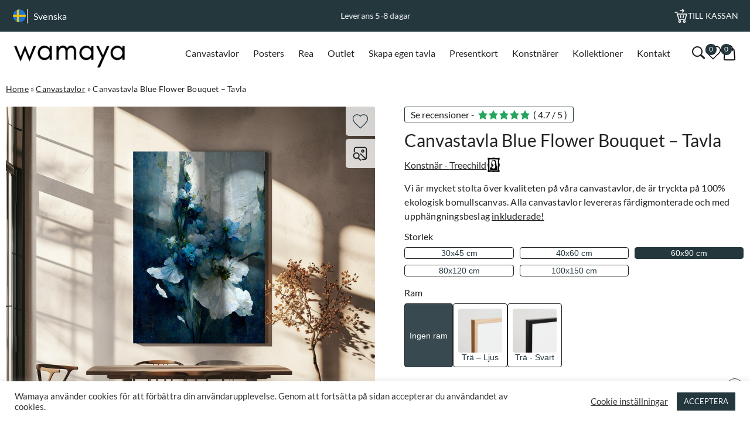

--- FILE ---
content_type: text/html; charset=UTF-8
request_url: https://wamaya.se/product/canvastavla-blue-flower-bouquet-tavla/
body_size: 33760
content:
<!DOCTYPE html>
<html dir="ltr" lang="sv-SE">

<head>

	
		<meta name="google-site-verification" content="vAE3oyc5LZAaJahNKtzP1ie2sA1HxE5MhorQDu00YCQ" /><script>
						window.dataLayer = window.dataLayer || [];
						function gtag(){dataLayer.push(arguments);}
						gtag("js", new Date());
			
						// Check for stored consent status
						function getConsentStatus() {
								return JSON.parse(localStorage.getItem("consentStatus"));
								return JSON.parse(localStorage.getItem("consentStatus"));
						}
			
						// Function to update consent status
						function allConsentGranted() {
								console.log("Updating consent");
								const consentStatus = {
										ad_storage: "granted",
										analytics_storage: "granted",
										ad_user_data: "granted",
										ad_personalization: "granted",
										personalization_storage: "granted",
										functionality_storage: "granted",
										security_storage: "granted"
								};
								gtag("consent", "update", consentStatus);
								setConsentStatus(consentStatus);
						}
			
						// Function to set consent status in local storage
						function setConsentStatus(status) {
								localStorage.setItem("consentStatus", JSON.stringify(status));
						}
			
						// Get stored consent status
						const storedConsentStatus = getConsentStatus();
			
						// Set consent based on stored status or default to denied
						if (storedConsentStatus) {
								allConsentGranted();
						} else {
								const defaultConsentStatus = {
										ad_storage: "denied",
										analytics_storage: "denied",
										ad_user_data: "denied",
										ad_personalization: "denied",
										personalization_storage: "denied",
										functionality_storage: "granted",
										security_storage: "granted"
								};
								gtag("consent", "default", defaultConsentStatus);
						}
			
				</script><script>(function(w,d,s,l,i){w[l]=w[l]||[];w[l].push({'gtm.start':
							new Date().getTime(),event:'gtm.js'});var f=d.getElementsByTagName(s)[0],
							j=d.createElement(s),dl=l!='dataLayer'?'&l='+l:'';j.async=true;j.src=
							'https://www.googletagmanager.com/gtm.js?id='+i+dl;f.parentNode.insertBefore(j,f);
							})(window,document,'script','dataLayer','GTM-PWN96MS');</script>

	
	<meta charset="UTF-8">
	<meta name="viewport" content="width=device-width, initial-scale=1, maximum-scale=1.0, user-scalable=no">
	<meta http-equiv="Content-Type" content="text/html; charset=UTF-8">
	<meta http-equiv="X-UA-Compatible" content="IE=edge,chrome=1">
	<link rel="profile" href="https://gmpg.org/xfn/11">
	<link rel="pingback" href="https://wamaya.se/xmlrpc.php">

	<script src="https://wamaya.se/wp-admin/admin-ajax.php?action=pll_xdata_check&#038;redirect=https%3A%2F%2Fwamaya.se%2Fproduct%2Fcanvastavla-blue-flower-bouquet-tavla%2F&#038;nonce=8b127cbde8" async></script><meta name='robots' content='index, follow, max-image-preview:large, max-snippet:-1, max-video-preview:-1' />
<link rel="alternate" href="https://wamaya.com/product/canvas-print-blue-flower-bouquet/" hreflang="en" />
<link rel="alternate" href="https://wamaya.dk/product/laerred-blue-flower-bouquet/" hreflang="da" />
<link rel="alternate" href="https://wamaya.de/product/leinwandbild-blue-flower-bouquet/" hreflang="de" />
<link rel="alternate" href="https://wamaya.fr/product/toile-blue-flower-bouquet/" hreflang="fr" />
<link rel="alternate" href="https://wamaya.it/product/stampe-su-tela-blue-flower-bouquet/" hreflang="it" />
<link rel="alternate" href="https://wamaya.nl/product/canvas-schilderi-blue-flower-bouquet/" hreflang="nl" />
<link rel="alternate" href="https://wamaya.pl/product/obraz-na-plotnie-blue-flower-bouquet/" hreflang="pl" />
<link rel="alternate" href="https://wamaya.fi/product/canvas-taulu-blue-flower-bouquet/" hreflang="fi" />
<link rel="alternate" href="https://wamaya.es/product/lienzo-blue-flower-bouquet/" hreflang="es" />
<link rel="alternate" href="https://wamaya.se/product/canvastavla-blue-flower-bouquet-tavla/" hreflang="sv" />

<!-- Google Tag Manager for WordPress by gtm4wp.com -->
<script data-cfasync="false" data-pagespeed-no-defer>
	var gtm4wp_datalayer_name = "dataLayer";
	var dataLayer = dataLayer || [];
	const gtm4wp_use_sku_instead = 0;
	const gtm4wp_currency = 'SEK';
	const gtm4wp_product_per_impression = 0;
	const gtm4wp_clear_ecommerce = false;
	const gtm4wp_datalayer_max_timeout = 2000;
</script>
<!-- End Google Tag Manager for WordPress by gtm4wp.com -->
	<!-- This site is optimized with the Yoast SEO plugin v26.7 - https://yoast.com/wordpress/plugins/seo/ -->
	<title>Canvastavla Blue Flower Bouquet - Tavla - wamaya.se</title>
	<meta name="description" content="Köp Canvastavla Blue Flower Bouquet - Tavla - Unik i hög kvalitet ✓ Snabb leverans ✓ Stort urval av konst ✓ Handla tryggt med fri frakt." />
	<link rel="canonical" href="https://wamaya.se/product/canvastavla-blue-flower-bouquet-tavla/" />
	<meta property="og:locale" content="sv_SE" />
	<meta property="og:locale:alternate" content="en_GB" />
	<meta property="og:locale:alternate" content="da_DK" />
	<meta property="og:locale:alternate" content="de_DE" />
	<meta property="og:locale:alternate" content="fr_FR" />
	<meta property="og:locale:alternate" content="it_IT" />
	<meta property="og:locale:alternate" content="nl_NL" />
	<meta property="og:locale:alternate" content="pl_PL" />
	<meta property="og:locale:alternate" content="fi_FI" />
	<meta property="og:locale:alternate" content="es_ES" />
	<meta property="og:type" content="article" />
	<meta property="og:title" content="Canvastavla Blue Flower Bouquet - Tavla - wamaya.se" />
	<meta property="og:description" content="Köp Canvastavla Blue Flower Bouquet - Tavla - Unik i hög kvalitet ✓ Snabb leverans ✓ Stort urval av konst ✓ Handla tryggt med fri frakt." />
	<meta property="og:url" content="https://wamaya.se/product/canvastavla-blue-flower-bouquet-tavla/" />
	<meta property="og:site_name" content="Wamaya" />
	<meta property="article:modified_time" content="2025-02-04T16:56:26+00:00" />
	<meta property="og:image" content="https://wamaya.se/wp-content/uploads/2023/06/2373188.png" />
	<meta property="og:image:width" content="1000" />
	<meta property="og:image:height" content="1000" />
	<meta property="og:image:type" content="image/png" />
	<meta name="twitter:card" content="summary_large_image" />
	<meta name="twitter:label1" content="Beräknad lästid" />
	<meta name="twitter:data1" content="1 minut" />
	<script type="application/ld+json" class="yoast-schema-graph">{"@context":"https://schema.org","@graph":[{"@type":"WebPage","@id":"https://wamaya.se/product/canvastavla-blue-flower-bouquet-tavla/","url":"https://wamaya.se/product/canvastavla-blue-flower-bouquet-tavla/","name":"Canvastavla Blue Flower Bouquet - Tavla - wamaya.se","isPartOf":{"@id":"https://wamaya.se/#website"},"primaryImageOfPage":{"@id":"https://wamaya.se/product/canvastavla-blue-flower-bouquet-tavla/#primaryimage"},"image":{"@id":"https://wamaya.se/product/canvastavla-blue-flower-bouquet-tavla/#primaryimage"},"thumbnailUrl":"https://wamaya.se/wp-content/uploads/product-featured/113000/113595-featured-mockup.avif","datePublished":"2023-02-20T22:02:04+00:00","dateModified":"2025-02-04T16:56:26+00:00","description":"Köp Canvastavla Blue Flower Bouquet - Tavla - Unik i hög kvalitet ✓ Snabb leverans ✓ Stort urval av konst ✓ Handla tryggt med fri frakt.","breadcrumb":{"@id":"https://wamaya.se/product/canvastavla-blue-flower-bouquet-tavla/#breadcrumb"},"inLanguage":"sv-SE","potentialAction":[{"@type":"ReadAction","target":["https://wamaya.se/product/canvastavla-blue-flower-bouquet-tavla/"]}]},{"@type":"ImageObject","inLanguage":"sv-SE","@id":"https://wamaya.se/product/canvastavla-blue-flower-bouquet-tavla/#primaryimage","url":"https://wamaya.se/wp-content/uploads/product-featured/113000/113595-featured-mockup.avif","contentUrl":"https://wamaya.se/wp-content/uploads/product-featured/113000/113595-featured-mockup.avif","width":1000,"height":1000},{"@type":"BreadcrumbList","@id":"https://wamaya.se/product/canvastavla-blue-flower-bouquet-tavla/#breadcrumb","itemListElement":[{"@type":"ListItem","position":1,"name":"Home","item":"https://wamaya.se/"},{"@type":"ListItem","position":2,"name":"Canvastavlor","item":"https://wamaya.se/produkt-kategori/tavlor/"},{"@type":"ListItem","position":3,"name":"Canvastavla Blue Flower Bouquet &#8211; Tavla"}]},{"@type":"WebSite","@id":"https://wamaya.se/#website","url":"https://wamaya.se/","name":"Wamaya","description":"","publisher":{"@id":"https://wamaya.se/#organization"},"potentialAction":[{"@type":"SearchAction","target":{"@type":"EntryPoint","urlTemplate":"https://wamaya.se/?s={search_term_string}"},"query-input":{"@type":"PropertyValueSpecification","valueRequired":true,"valueName":"search_term_string"}}],"inLanguage":"sv-SE"},{"@type":"Organization","@id":"https://wamaya.se/#organization","name":"Wamaya","url":"https://wamaya.se/","logo":{"@type":"ImageObject","inLanguage":"sv-SE","@id":"https://wamaya.se/#/schema/logo/image/","url":"https://wamaya.se/wp-content/uploads/2024/02/wamayalogo.png","contentUrl":"https://wamaya.se/wp-content/uploads/2024/02/wamayalogo.png","width":500,"height":130,"caption":"Wamaya"},"image":{"@id":"https://wamaya.se/#/schema/logo/image/"}}]}</script>
	<!-- / Yoast SEO plugin. -->


<link rel="alternate" type="application/rss+xml" title="Wamaya &raquo; Webbflöde" href="https://wamaya.se/feed/" />
<link rel="alternate" type="application/rss+xml" title="Wamaya &raquo; Kommentarsflöde" href="https://wamaya.se/comments/feed/" />
<style id='wp-img-auto-sizes-contain-inline-css'>
img:is([sizes=auto i],[sizes^="auto," i]){contain-intrinsic-size:3000px 1500px}
/*# sourceURL=wp-img-auto-sizes-contain-inline-css */
</style>
<style id='classic-theme-styles-inline-css'>
/*! This file is auto-generated */
.wp-block-button__link{color:#fff;background-color:#32373c;border-radius:9999px;box-shadow:none;text-decoration:none;padding:calc(.667em + 2px) calc(1.333em + 2px);font-size:1.125em}.wp-block-file__button{background:#32373c;color:#fff;text-decoration:none}
/*# sourceURL=/wp-includes/css/classic-themes.min.css */
</style>
<link rel='stylesheet' id='cookie-law-info-css' href='https://wamaya.se/wp-content/plugins/cookie-law-info/legacy/public/css/cookie-law-info-public.css?ver=3.3.9.1' media='all' />
<link rel='stylesheet' id='cookie-law-info-gdpr-css' href='https://wamaya.se/wp-content/plugins/cookie-law-info/legacy/public/css/cookie-law-info-gdpr.css?ver=3.3.9.1' media='all' />
<link rel='stylesheet' id='woocommerce-layout-css' href='https://wamaya.se/wp-content/plugins/woocommerce/assets/css/woocommerce-layout.css?ver=10.4.3' media='all' />
<link rel='stylesheet' id='woocommerce-smallscreen-css' href='https://wamaya.se/wp-content/plugins/woocommerce/assets/css/woocommerce-smallscreen.css?ver=10.4.3' media='only screen and (max-width: 768px)' />
<link rel='stylesheet' id='woocommerce-general-css' href='https://wamaya.se/wp-content/plugins/woocommerce/assets/css/woocommerce.css?ver=10.4.3' media='all' />
<style id='woocommerce-inline-inline-css'>
.woocommerce form .form-row .required { visibility: visible; }
/*# sourceURL=woocommerce-inline-inline-css */
</style>
<link rel='stylesheet' id='backbone-style-css' href='https://wamaya.se/wp-content/themes/backbone/style.css?ver=1764595322' media='all' />
<link rel='stylesheet' id='dashicons-css' href='https://wamaya.se/wp-includes/css/dashicons.min.css?ver=cc2137edca4764ab1722a98f22a022de' media='all' />
<link rel='stylesheet' id='featherlight-css-css' href='https://cdn.jsdelivr.net/npm/featherlight@1.7.14/release/featherlight.min.css?ver=cc2137edca4764ab1722a98f22a022de' media='all' />
<script id="jquery-core-js-extra">
var ajax_search = {"ajaxurl":"https://wamaya.se/wp-admin/admin-ajax.php"};
//# sourceURL=jquery-core-js-extra
</script>
<script src="https://wamaya.se/wp-includes/js/jquery/jquery.min.js?ver=3.7.1" id="jquery-core-js"></script>
<script src="https://wamaya.se/wp-includes/js/jquery/jquery-migrate.min.js?ver=3.4.1" id="jquery-migrate-js"></script>
<script id="cookie-law-info-js-extra">
var Cli_Data = {"nn_cookie_ids":[],"cookielist":[],"non_necessary_cookies":[],"ccpaEnabled":"","ccpaRegionBased":"","ccpaBarEnabled":"","strictlyEnabled":["necessary","obligatoire"],"ccpaType":"gdpr","js_blocking":"1","custom_integration":"","triggerDomRefresh":"","secure_cookies":""};
var cli_cookiebar_settings = {"animate_speed_hide":"500","animate_speed_show":"500","background":"#FFF","border":"#b1a6a6c2","border_on":"","button_1_button_colour":"#23373d","button_1_button_hover":"#1c2c31","button_1_link_colour":"#fff","button_1_as_button":"1","button_1_new_win":"","button_2_button_colour":"#333","button_2_button_hover":"#292929","button_2_link_colour":"#444","button_2_as_button":"","button_2_hidebar":"","button_3_button_colour":"#3566bb","button_3_button_hover":"#2a5296","button_3_link_colour":"#fff","button_3_as_button":"1","button_3_new_win":"","button_4_button_colour":"#000","button_4_button_hover":"#000000","button_4_link_colour":"#333333","button_4_as_button":"","button_7_button_colour":"#23373d","button_7_button_hover":"#1c2c31","button_7_link_colour":"#fff","button_7_as_button":"1","button_7_new_win":"","font_family":"inherit","header_fix":"","notify_animate_hide":"1","notify_animate_show":"","notify_div_id":"#cookie-law-info-bar","notify_position_horizontal":"right","notify_position_vertical":"bottom","scroll_close":"","scroll_close_reload":"","accept_close_reload":"","reject_close_reload":"","showagain_tab":"","showagain_background":"#fff","showagain_border":"#000","showagain_div_id":"#cookie-law-info-again","showagain_x_position":"100px","text":"#333333","show_once_yn":"","show_once":"10000","logging_on":"","as_popup":"","popup_overlay":"1","bar_heading_text":"","cookie_bar_as":"banner","popup_showagain_position":"bottom-right","widget_position":"left"};
var log_object = {"ajax_url":"https://wamaya.se/wp-admin/admin-ajax.php"};
//# sourceURL=cookie-law-info-js-extra
</script>
<script src="https://wamaya.se/wp-content/plugins/cookie-law-info/legacy/public/js/cookie-law-info-public.js?ver=3.3.9.1" id="cookie-law-info-js"></script>
<script src="https://wamaya.se/wp-content/plugins/woocommerce/assets/js/jquery-blockui/jquery.blockUI.min.js?ver=2.7.0-wc.10.4.3" id="wc-jquery-blockui-js" defer data-wp-strategy="defer"></script>
<script id="wc-add-to-cart-js-extra">
var wc_add_to_cart_params = {"ajax_url":"/wp-admin/admin-ajax.php","wc_ajax_url":"/?wc-ajax=%%endpoint%%","i18n_view_cart":"Visa varukorg","cart_url":"https://wamaya.se/varukorg/","is_cart":"","cart_redirect_after_add":"no"};
//# sourceURL=wc-add-to-cart-js-extra
</script>
<script src="https://wamaya.se/wp-content/plugins/woocommerce/assets/js/frontend/add-to-cart.min.js?ver=10.4.3" id="wc-add-to-cart-js" defer data-wp-strategy="defer"></script>
<script id="wc-single-product-js-extra">
var wc_single_product_params = {"i18n_required_rating_text":"V\u00e4lj ett betyg","i18n_rating_options":["1 av 5 stj\u00e4rnor","2 av 5 stj\u00e4rnor","3 av 5 stj\u00e4rnor","4 av 5 stj\u00e4rnor","5 av 5 stj\u00e4rnor"],"i18n_product_gallery_trigger_text":"Visa bildgalleri i fullsk\u00e4rm","review_rating_required":"yes","flexslider":{"rtl":false,"animation":"slide","smoothHeight":true,"directionNav":false,"controlNav":"thumbnails","slideshow":false,"animationSpeed":500,"animationLoop":false,"allowOneSlide":false},"zoom_enabled":"","zoom_options":[],"photoswipe_enabled":"","photoswipe_options":{"shareEl":false,"closeOnScroll":false,"history":false,"hideAnimationDuration":0,"showAnimationDuration":0},"flexslider_enabled":""};
//# sourceURL=wc-single-product-js-extra
</script>
<script src="https://wamaya.se/wp-content/plugins/woocommerce/assets/js/frontend/single-product.min.js?ver=10.4.3" id="wc-single-product-js" defer data-wp-strategy="defer"></script>
<script src="https://wamaya.se/wp-content/plugins/woocommerce/assets/js/js-cookie/js.cookie.min.js?ver=2.1.4-wc.10.4.3" id="wc-js-cookie-js" defer data-wp-strategy="defer"></script>
<script id="woocommerce-js-extra">
var woocommerce_params = {"ajax_url":"/wp-admin/admin-ajax.php","wc_ajax_url":"/?wc-ajax=%%endpoint%%","i18n_password_show":"Visa l\u00f6senord","i18n_password_hide":"D\u00f6lj l\u00f6senord"};
//# sourceURL=woocommerce-js-extra
</script>
<script src="https://wamaya.se/wp-content/plugins/woocommerce/assets/js/frontend/woocommerce.min.js?ver=10.4.3" id="woocommerce-js" defer data-wp-strategy="defer"></script>

<!-- Google Tag Manager for WordPress by gtm4wp.com -->
<!-- GTM Container placement set to off -->
<script data-cfasync="false" data-pagespeed-no-defer>
	var dataLayer_content = {"productRatingCounts":[],"productAverageRating":0,"productReviewCount":0,"productType":"global_variation","productIsVariable":0};
	dataLayer.push( dataLayer_content );
</script>
<script data-cfasync="false" data-pagespeed-no-defer>
	console.warn && console.warn("[GTM4WP] Google Tag Manager container code placement set to OFF !!!");
	console.warn && console.warn("[GTM4WP] Data layer codes are active but GTM container must be loaded using custom coding !!!");
</script>
<!-- End Google Tag Manager for WordPress by gtm4wp.com -->	<noscript><style>.woocommerce-product-gallery{ opacity: 1 !important; }</style></noscript>
	<link rel="icon" href="https://wamaya.se/wp-content/uploads/2021/01/cropped-wa2-2-64x64.png" sizes="32x32" />
<link rel="icon" href="https://wamaya.se/wp-content/uploads/2021/01/cropped-wa2-2-350x350.png" sizes="192x192" />
<link rel="apple-touch-icon" href="https://wamaya.se/wp-content/uploads/2021/01/cropped-wa2-2-350x350.png" />
<meta name="msapplication-TileImage" content="https://wamaya.se/wp-content/uploads/2021/01/cropped-wa2-2-350x350.png" />
<link rel='stylesheet' id='wc-blocks-style-css' href='https://wamaya.se/wp-content/plugins/woocommerce/assets/client/blocks/wc-blocks.css?ver=wc-10.4.3' media='all' />
<style id='global-styles-inline-css'>
:root{--wp--preset--aspect-ratio--square: 1;--wp--preset--aspect-ratio--4-3: 4/3;--wp--preset--aspect-ratio--3-4: 3/4;--wp--preset--aspect-ratio--3-2: 3/2;--wp--preset--aspect-ratio--2-3: 2/3;--wp--preset--aspect-ratio--16-9: 16/9;--wp--preset--aspect-ratio--9-16: 9/16;--wp--preset--color--black: #000000;--wp--preset--color--cyan-bluish-gray: #abb8c3;--wp--preset--color--white: #ffffff;--wp--preset--color--pale-pink: #f78da7;--wp--preset--color--vivid-red: #cf2e2e;--wp--preset--color--luminous-vivid-orange: #ff6900;--wp--preset--color--luminous-vivid-amber: #fcb900;--wp--preset--color--light-green-cyan: #7bdcb5;--wp--preset--color--vivid-green-cyan: #00d084;--wp--preset--color--pale-cyan-blue: #8ed1fc;--wp--preset--color--vivid-cyan-blue: #0693e3;--wp--preset--color--vivid-purple: #9b51e0;--wp--preset--gradient--vivid-cyan-blue-to-vivid-purple: linear-gradient(135deg,rgb(6,147,227) 0%,rgb(155,81,224) 100%);--wp--preset--gradient--light-green-cyan-to-vivid-green-cyan: linear-gradient(135deg,rgb(122,220,180) 0%,rgb(0,208,130) 100%);--wp--preset--gradient--luminous-vivid-amber-to-luminous-vivid-orange: linear-gradient(135deg,rgb(252,185,0) 0%,rgb(255,105,0) 100%);--wp--preset--gradient--luminous-vivid-orange-to-vivid-red: linear-gradient(135deg,rgb(255,105,0) 0%,rgb(207,46,46) 100%);--wp--preset--gradient--very-light-gray-to-cyan-bluish-gray: linear-gradient(135deg,rgb(238,238,238) 0%,rgb(169,184,195) 100%);--wp--preset--gradient--cool-to-warm-spectrum: linear-gradient(135deg,rgb(74,234,220) 0%,rgb(151,120,209) 20%,rgb(207,42,186) 40%,rgb(238,44,130) 60%,rgb(251,105,98) 80%,rgb(254,248,76) 100%);--wp--preset--gradient--blush-light-purple: linear-gradient(135deg,rgb(255,206,236) 0%,rgb(152,150,240) 100%);--wp--preset--gradient--blush-bordeaux: linear-gradient(135deg,rgb(254,205,165) 0%,rgb(254,45,45) 50%,rgb(107,0,62) 100%);--wp--preset--gradient--luminous-dusk: linear-gradient(135deg,rgb(255,203,112) 0%,rgb(199,81,192) 50%,rgb(65,88,208) 100%);--wp--preset--gradient--pale-ocean: linear-gradient(135deg,rgb(255,245,203) 0%,rgb(182,227,212) 50%,rgb(51,167,181) 100%);--wp--preset--gradient--electric-grass: linear-gradient(135deg,rgb(202,248,128) 0%,rgb(113,206,126) 100%);--wp--preset--gradient--midnight: linear-gradient(135deg,rgb(2,3,129) 0%,rgb(40,116,252) 100%);--wp--preset--font-size--small: 13px;--wp--preset--font-size--medium: 20px;--wp--preset--font-size--large: 36px;--wp--preset--font-size--x-large: 42px;--wp--preset--spacing--20: 0.44rem;--wp--preset--spacing--30: 0.67rem;--wp--preset--spacing--40: 1rem;--wp--preset--spacing--50: 1.5rem;--wp--preset--spacing--60: 2.25rem;--wp--preset--spacing--70: 3.38rem;--wp--preset--spacing--80: 5.06rem;--wp--preset--shadow--natural: 6px 6px 9px rgba(0, 0, 0, 0.2);--wp--preset--shadow--deep: 12px 12px 50px rgba(0, 0, 0, 0.4);--wp--preset--shadow--sharp: 6px 6px 0px rgba(0, 0, 0, 0.2);--wp--preset--shadow--outlined: 6px 6px 0px -3px rgb(255, 255, 255), 6px 6px rgb(0, 0, 0);--wp--preset--shadow--crisp: 6px 6px 0px rgb(0, 0, 0);}:where(.is-layout-flex){gap: 0.5em;}:where(.is-layout-grid){gap: 0.5em;}body .is-layout-flex{display: flex;}.is-layout-flex{flex-wrap: wrap;align-items: center;}.is-layout-flex > :is(*, div){margin: 0;}body .is-layout-grid{display: grid;}.is-layout-grid > :is(*, div){margin: 0;}:where(.wp-block-columns.is-layout-flex){gap: 2em;}:where(.wp-block-columns.is-layout-grid){gap: 2em;}:where(.wp-block-post-template.is-layout-flex){gap: 1.25em;}:where(.wp-block-post-template.is-layout-grid){gap: 1.25em;}.has-black-color{color: var(--wp--preset--color--black) !important;}.has-cyan-bluish-gray-color{color: var(--wp--preset--color--cyan-bluish-gray) !important;}.has-white-color{color: var(--wp--preset--color--white) !important;}.has-pale-pink-color{color: var(--wp--preset--color--pale-pink) !important;}.has-vivid-red-color{color: var(--wp--preset--color--vivid-red) !important;}.has-luminous-vivid-orange-color{color: var(--wp--preset--color--luminous-vivid-orange) !important;}.has-luminous-vivid-amber-color{color: var(--wp--preset--color--luminous-vivid-amber) !important;}.has-light-green-cyan-color{color: var(--wp--preset--color--light-green-cyan) !important;}.has-vivid-green-cyan-color{color: var(--wp--preset--color--vivid-green-cyan) !important;}.has-pale-cyan-blue-color{color: var(--wp--preset--color--pale-cyan-blue) !important;}.has-vivid-cyan-blue-color{color: var(--wp--preset--color--vivid-cyan-blue) !important;}.has-vivid-purple-color{color: var(--wp--preset--color--vivid-purple) !important;}.has-black-background-color{background-color: var(--wp--preset--color--black) !important;}.has-cyan-bluish-gray-background-color{background-color: var(--wp--preset--color--cyan-bluish-gray) !important;}.has-white-background-color{background-color: var(--wp--preset--color--white) !important;}.has-pale-pink-background-color{background-color: var(--wp--preset--color--pale-pink) !important;}.has-vivid-red-background-color{background-color: var(--wp--preset--color--vivid-red) !important;}.has-luminous-vivid-orange-background-color{background-color: var(--wp--preset--color--luminous-vivid-orange) !important;}.has-luminous-vivid-amber-background-color{background-color: var(--wp--preset--color--luminous-vivid-amber) !important;}.has-light-green-cyan-background-color{background-color: var(--wp--preset--color--light-green-cyan) !important;}.has-vivid-green-cyan-background-color{background-color: var(--wp--preset--color--vivid-green-cyan) !important;}.has-pale-cyan-blue-background-color{background-color: var(--wp--preset--color--pale-cyan-blue) !important;}.has-vivid-cyan-blue-background-color{background-color: var(--wp--preset--color--vivid-cyan-blue) !important;}.has-vivid-purple-background-color{background-color: var(--wp--preset--color--vivid-purple) !important;}.has-black-border-color{border-color: var(--wp--preset--color--black) !important;}.has-cyan-bluish-gray-border-color{border-color: var(--wp--preset--color--cyan-bluish-gray) !important;}.has-white-border-color{border-color: var(--wp--preset--color--white) !important;}.has-pale-pink-border-color{border-color: var(--wp--preset--color--pale-pink) !important;}.has-vivid-red-border-color{border-color: var(--wp--preset--color--vivid-red) !important;}.has-luminous-vivid-orange-border-color{border-color: var(--wp--preset--color--luminous-vivid-orange) !important;}.has-luminous-vivid-amber-border-color{border-color: var(--wp--preset--color--luminous-vivid-amber) !important;}.has-light-green-cyan-border-color{border-color: var(--wp--preset--color--light-green-cyan) !important;}.has-vivid-green-cyan-border-color{border-color: var(--wp--preset--color--vivid-green-cyan) !important;}.has-pale-cyan-blue-border-color{border-color: var(--wp--preset--color--pale-cyan-blue) !important;}.has-vivid-cyan-blue-border-color{border-color: var(--wp--preset--color--vivid-cyan-blue) !important;}.has-vivid-purple-border-color{border-color: var(--wp--preset--color--vivid-purple) !important;}.has-vivid-cyan-blue-to-vivid-purple-gradient-background{background: var(--wp--preset--gradient--vivid-cyan-blue-to-vivid-purple) !important;}.has-light-green-cyan-to-vivid-green-cyan-gradient-background{background: var(--wp--preset--gradient--light-green-cyan-to-vivid-green-cyan) !important;}.has-luminous-vivid-amber-to-luminous-vivid-orange-gradient-background{background: var(--wp--preset--gradient--luminous-vivid-amber-to-luminous-vivid-orange) !important;}.has-luminous-vivid-orange-to-vivid-red-gradient-background{background: var(--wp--preset--gradient--luminous-vivid-orange-to-vivid-red) !important;}.has-very-light-gray-to-cyan-bluish-gray-gradient-background{background: var(--wp--preset--gradient--very-light-gray-to-cyan-bluish-gray) !important;}.has-cool-to-warm-spectrum-gradient-background{background: var(--wp--preset--gradient--cool-to-warm-spectrum) !important;}.has-blush-light-purple-gradient-background{background: var(--wp--preset--gradient--blush-light-purple) !important;}.has-blush-bordeaux-gradient-background{background: var(--wp--preset--gradient--blush-bordeaux) !important;}.has-luminous-dusk-gradient-background{background: var(--wp--preset--gradient--luminous-dusk) !important;}.has-pale-ocean-gradient-background{background: var(--wp--preset--gradient--pale-ocean) !important;}.has-electric-grass-gradient-background{background: var(--wp--preset--gradient--electric-grass) !important;}.has-midnight-gradient-background{background: var(--wp--preset--gradient--midnight) !important;}.has-small-font-size{font-size: var(--wp--preset--font-size--small) !important;}.has-medium-font-size{font-size: var(--wp--preset--font-size--medium) !important;}.has-large-font-size{font-size: var(--wp--preset--font-size--large) !important;}.has-x-large-font-size{font-size: var(--wp--preset--font-size--x-large) !important;}
/*# sourceURL=global-styles-inline-css */
</style>
<link rel='stylesheet' id='woocommerce-currency-switcher-css' href='https://wamaya.se/wp-content/plugins/woocommerce-currency-switcher/css/front.css?ver=1.4.3.1' media='all' />
<link rel='stylesheet' id='cookie-law-info-table-css' href='https://wamaya.se/wp-content/plugins/cookie-law-info/legacy/public/css/cookie-law-info-table.css?ver=3.3.9.1' media='all' />
</head>

<body data-rsssl=1 class="wp-singular product-template-default single single-product postid-113595 wp-custom-logo wp-theme-backbone theme-backbone woocommerce woocommerce-page woocommerce-no-js currency-sek">

	
		<noscript><iframe src="https://www.googletagmanager.com/ns.html?id=GTM-PWN96MS" height="0" width="0" style="display:none;visibility:hidden"></iframe></noscript>
		<!-- Klarna -->
		<script async data-environment="production" src="https://js.klarna.com/web-sdk/v1/klarna.js"
			data-client-id="klarna_live_client_bzFHcGdmKmlJTG9wMiRIP1lVakl5VClCKkd0Tk4hJTIsNTUzN2E4MGUtMjI2NS00NTFlLTgxZjUtMTVkNWFjZjQ1N2ViLDEsVGZPQ1htSHFzcTk4enpYdEhMMGJvNk9IODlwd1I3SUZPMU4ySWFHTEs4WT0"></script>
		<!-- End Klarna -->
	
	<div class="top-header">
		<div class="content-wrapper">
			<div class="lang-wrapper">
								<div class="current-lang">
					<img
						src="https://wamaya.se/wp-content/themes/backbone/assets/images/flags/sv-flag.png"
						alt="Country flag">
					<p>
						Svenska					</p>
				</div>
				<div class="lang-selection">
																	<div class="en">
							<a href="https://wamaya.com/product/canvas-print-blue-flower-bouquet/">
								<img
									src="https://wamaya.se/wp-content/themes/backbone/assets/images/flags/en-flag.png"
									alt="Country flag">
								<p>
									English								</p>
							</a>
						</div>
																	<div class="da">
							<a href="https://wamaya.dk/product/laerred-blue-flower-bouquet/">
								<img
									src="https://wamaya.se/wp-content/themes/backbone/assets/images/flags/da-flag.png"
									alt="Country flag">
								<p>
									Dansk								</p>
							</a>
						</div>
																	<div class="de">
							<a href="https://wamaya.de/product/leinwandbild-blue-flower-bouquet/">
								<img
									src="https://wamaya.se/wp-content/themes/backbone/assets/images/flags/de-flag.png"
									alt="Country flag">
								<p>
									Deutsch								</p>
							</a>
						</div>
																	<div class="fr">
							<a href="https://wamaya.fr/product/toile-blue-flower-bouquet/">
								<img
									src="https://wamaya.se/wp-content/themes/backbone/assets/images/flags/fr-flag.png"
									alt="Country flag">
								<p>
									Français								</p>
							</a>
						</div>
																	<div class="it">
							<a href="https://wamaya.it/product/stampe-su-tela-blue-flower-bouquet/">
								<img
									src="https://wamaya.se/wp-content/themes/backbone/assets/images/flags/it-flag.png"
									alt="Country flag">
								<p>
									Italiano								</p>
							</a>
						</div>
																	<div class="nl">
							<a href="https://wamaya.nl/product/canvas-schilderi-blue-flower-bouquet/">
								<img
									src="https://wamaya.se/wp-content/themes/backbone/assets/images/flags/nl-flag.png"
									alt="Country flag">
								<p>
									Nederlands								</p>
							</a>
						</div>
																	<div class="pl">
							<a href="https://wamaya.pl/product/obraz-na-plotnie-blue-flower-bouquet/">
								<img
									src="https://wamaya.se/wp-content/themes/backbone/assets/images/flags/pl-flag.png"
									alt="Country flag">
								<p>
									Polski								</p>
							</a>
						</div>
																	<div class="fi">
							<a href="https://wamaya.fi/product/canvas-taulu-blue-flower-bouquet/">
								<img
									src="https://wamaya.se/wp-content/themes/backbone/assets/images/flags/fi-flag.png"
									alt="Country flag">
								<p>
									Suomi								</p>
							</a>
						</div>
																	<div class="es">
							<a href="https://wamaya.es/product/lienzo-blue-flower-bouquet/">
								<img
									src="https://wamaya.se/wp-content/themes/backbone/assets/images/flags/es-flag.png"
									alt="Country flag">
								<p>
									Español								</p>
							</a>
						</div>
									</div>
			</div>

			<div id="bb-notices">
					<div class="bb-notices-content">
						<div class="embla top-usp">
							<div class="embla__viewport">
									<div class="embla__container"><div class="bb-notice embla__slide"><p>Fri frakt över 1000 kr</p></div><div class="bb-notice embla__slide"><p>Leverans 5-8 dagar</p></div></div>
							</div>
						</div>
					</div>
					</div>
			<div class="checkout-wrapper">
				<a href="https://wamaya.se/checkout/">
					<img src="https://wamaya.se/wp-content/themes/backbone/assets/images/checkout.svg" alt="Print Icon">
					<p>
						TILL KASSAN					</p>
				</a>
			</div>
		</div>
	</div>



	<header id="header" role="banner">

		<div class="search-box-wrapper">
			<div class="search-container content-wrapper">

				<form role="search" method="get" class="search-form" action="https://wamaya.se/">
					<input type="search" class="search-field"
						placeholder="Sök efter produkter.."
						value="" name="s">
					<button type="submit" class="search-submit">
						Sök					</button>

					<div class="close-container">
						<i class="icon icon-close"></i>
					</div>
				</form>

				<div class="search-result-wrapper">

				</div>

				<!-- <hr>
				<div class="search-suggestions">
												<div class="popular">
								<h4>Populära sökningar</h4>
								<div class="list-container">
																				<div class="item">
												<i class="icon icon-star-circle"></i>
												<a href="https://wamaya.se/produkt-kategori/tavlor/">
													Canvastavlor												</a>
											</div>
																														<div class="item">
												<i class="icon icon-star-circle"></i>
												<a href="https://wamaya.se/produkt-kategori/posters/">
													Posters												</a>
											</div>
																											</div>
							</div>
													<div class="popular">
								<h4>Annat</h4>
								<div class="list-container">
																				<div class="item">
												<i class="icon icon-star-circle"></i>
												<a href="https://wamaya.se/skapa-egen-tavla/">
													Egen fotokonst												</a>
											</div>
																														<div class="item">
												<i class="icon icon-star-circle"></i>
												<a href="https://wamaya.se/produkt-kategori/tavlor/varldskartor-tavlor/">
													Världstavlor												</a>
											</div>
																											</div>
							</div>
															</div>
				-->
			</div>
		</div>

		<div id="header-main">

			<div class="header-left">
				<a href="https://wamaya.se/" class="logotype">
					<img src="https://wamaya.se/wp-content/uploads/2024/02/wamayalogo.png" alt="Wamaya">				</a>
			</div>

			<div calss="header-mid">

			</div>

			<div class="header-right">

				<nav id="menu-primary" role="navigation">

					
					<ul class="menu-primary-list">
						<li class="menu-item menu-item-type-taxonomy menu-item-object-product_cat menu-item-has-children"><a href="https://wamaya.se/produkt-kategori/tavlor/">Canvastavlor</a><div class="submenu-wrapper"><ul class="sub-menu"><li class="menu-item menu-item-type-taxonomy menu-item-object-pa_artist"><a href="">Favoriter</a><div class="submenu-wrapper"><ul class="sub-menu"><li class="menu-item menu-item-type-taxonomy menu-item-object"><a href="https://wamaya.se/produkt-kategori/tavlor/topplistan-canvastavlor/">Bästsäljare</a></li><li class="menu-item menu-item-type-taxonomy menu-item-object"><a href="https://wamaya.se/produkt-kategori/tavlor/tavelvaggar/">Tavelväggar</a></li><li class="menu-item menu-item-type-taxonomy menu-item-object"><a href="https://wamaya.se/produkt-kategori/posters/matching-trios/">Matching Trios</a></li><li class="menu-item menu-item-type-taxonomy menu-item-object"><a href="https://wamaya.se/produkt-kategori/tavlor/rea-canvastavlor/">Rea canvastavlor</a></li><li class="menu-item menu-item-type-taxonomy menu-item-object"><a href="https://wamaya.se/produkt-kategori/tavlor/fyrkantiga-tavlor/">Fyrkantiga tavlor</a></li></ul></div></li><li class="menu-item menu-item-type-taxonomy menu-item-object-product_cat"><a href="">Kategorier</a><div class="submenu-wrapper"><ul class="sub-menu"><li class="menu-item menu-item-type-taxonomy menu-item-object-product_cat"><a href="https://wamaya.se/produkt-kategori/tavlor/fotokonst-tavlor/">Fotokonst</a></li><li class="menu-item menu-item-type-taxonomy menu-item-object-product_cat"><a href="https://wamaya.se/produkt-kategori/tavlor/illustrationer-tavlor/">Illustrationer</a></li><li class="menu-item menu-item-type-taxonomy menu-item-object-product_cat"><a href="https://wamaya.se/produkt-kategori/tavlor/botaniska-tavlor/">Botaniska</a></li><li class="menu-item menu-item-type-taxonomy menu-item-object-product_cat"><a href="https://wamaya.se/produkt-kategori/tavlor/manniskor-tavlor/">Människor</a></li><li class="menu-item menu-item-type-taxonomy menu-item-object-product_cat"><a href="https://wamaya.se/produkt-kategori/tavlor/liggande-tavlor/">Liggande tavlor</a></li><li class="menu-item menu-item-type-taxonomy menu-item-object-product_cat"><a href="https://wamaya.se/produkt-kategori/tavlor/natur-tavlor/">Naturmotiv</a></li><li class="menu-item menu-item-type-taxonomy menu-item-object-product_cat"><a href="https://wamaya.se/produkt-kategori/tavlor/svartvita-tavlor/">Svartvita tavlor</a></li><li class="menu-item menu-item-type-taxonomy menu-item-object-product_cat"><a href="https://wamaya.se/produkt-kategori/tavlor/abstrakt-tavlor/">Abstrakt</a></li><li class="menu-item menu-item-type-taxonomy menu-item-object-product_cat"><a href="https://wamaya.se/produkt-kategori/tavlor/djur-tavlor/">Djur</a></li><li class="menu-item menu-item-type-taxonomy menu-item-object-product_cat"><a href="https://wamaya.se/produkt-kategori/tavlor/fargglada-tavlor/">Färgglada tavlor</a></li><li class="menu-item menu-item-type-taxonomy menu-item-object-product_cat"><a href="https://wamaya.se/produkt-kategori/tavlor/stader-tavlor/">Städer</a></li><li class="menu-item menu-item-type-taxonomy menu-item-object-product_cat"><a href="https://wamaya.se/produkt-kategori/tavlor/street-art-tavlor/">Street art</a></li><li class="menu-item menu-item-type-taxonomy menu-item-object-product_cat"><a href="https://wamaya.se/produkt-kategori/tavlor/vintage-tavlor/">Vintage</a></li><li class="menu-item menu-item-type-taxonomy menu-item-object-product_cat"><a href="https://wamaya.se/produkt-kategori/tavlor/banksy-tavlor/">Banksy</a></li><li class="menu-item menu-item-type-taxonomy menu-item-object-product_cat"><a href="https://wamaya.se/produkt-kategori/tavlor/rymd-astronomi-tavlor/">Rymd &amp; astronomi</a></li><li class="menu-item menu-item-type-taxonomy menu-item-object-product_cat"><a href="https://wamaya.se/produkt-kategori/tavlor/sport-tavlor/">Sport</a></li><li class="menu-item menu-item-type-taxonomy menu-item-object-product_cat"><a href="https://wamaya.se/produkt-kategori/tavlor/musik-tavlor/">Musik</a></li><li class="menu-item menu-item-type-taxonomy menu-item-object-product_cat"><a href="https://wamaya.se/produkt-kategori/tavlor/varldskartor-tavlor/">Världskartor</a></li><li class="menu-item menu-item-type-taxonomy menu-item-object-product_cat"><a href="https://wamaya.se/produkt-kategori/tavlor/bohemiska-tavlor/">Bohemiska tavlor</a></li><li class="menu-item menu-item-type-taxonomy menu-item-object-product_cat"><a href="https://wamaya.se/produkt-kategori/tavlor/text-tavlor/">Tavlor med text</a></li><li class="menu-item menu-item-type-taxonomy menu-item-object-product_cat"><a href="https://wamaya.se/produkt-kategori/tavlor/line-art-tavlor/">Line Art</a></li><li class="menu-item menu-item-type-taxonomy menu-item-object-product_cat"><a href="https://wamaya.se/produkt-kategori/tavlor/staende-tavlor/">Stående tavlor</a></li><li class="menu-item menu-item-type-taxonomy menu-item-object-product_cat"><a href="https://wamaya.se/produkt-kategori/tavlor/stora-tavlor/">Stora tavlor</a></li><li class="menu-item menu-item-type-taxonomy menu-item-object-product_cat"><a href="https://wamaya.se/produkt-kategori/tavlor/rea-canvastavlor/">Rea canvastavlor</a></li></ul></div></li><li class="menu-item menu-item-type-taxonomy menu-item-object-pa_artist"><a href="">Konstnärer</a><div class="submenu-wrapper"><ul class="sub-menu"><li class="menu-item menu-item-type-taxonomy menu-item-object-pa_artist"><a href="https://wamaya.se/artist/arty-guava/">Arty Guava</a></li><li class="menu-item menu-item-type-taxonomy menu-item-object-pa_artist"><a href="https://wamaya.se/artist/maarten-leon/">Maarten Leon</a></li><li class="menu-item menu-item-type-taxonomy menu-item-object-pa_artist"><a href="https://wamaya.se/artist/kubistika/">Kubistika</a></li><li class="menu-item menu-item-type-taxonomy menu-item-object-pa_artist"><a href="https://wamaya.se/artist/frank-moth/">Frank Moth</a></li><li class="menu-item menu-item-type-taxonomy menu-item-object-pa_artist"><a href="https://wamaya.se/artist/fabian-lavater/">Fabian Lavater</a></li><li class="menu-item menu-item-type-taxonomy menu-item-object-pa_artist"><a href="https://wamaya.se/artist/shot-by-clint/">Shot by Clint</a></li><li class="menu-item menu-item-type-taxonomy menu-item-object-pa_artist"><a href="https://wamaya.se/artist/florent-bodart/">Florent Bodart</a></li><li class="menu-item menu-item-type-taxonomy menu-item-object-pa_artist"><a href="https://wamaya.se/artist/treechild/">Treechild</a></li><li class="menu-item menu-item-type-taxonomy menu-item-object-pa_artist"><a href="https://wamaya.se/artist/frida-floral-studio/">Frida Floral Studio</a></li><li class="menu-item menu-item-type-taxonomy menu-item-object-pa_artist"><a href="https://wamaya.se/artist/petra-lizde/">Petra Lizde</a></li><li class="menu-item menu-item-type-taxonomy menu-item-object-pa_artist"><a href="https://wamaya.se/artist/taudalpoi/">Taudalpoi</a></li></ul></div></li><li class="menu-item menu-item-type-taxonomy menu-item-object-pa_artist"><a href="">Rumsmiljö</a><div class="submenu-wrapper"><ul class="sub-menu"><li class="menu-item menu-item-type-taxonomy menu-item-object-pa_artist"><a href="https://wamaya.se/produkt-kategori/tavlor/tavlor-vardagsrummet/">Tavlor vardagsrum</a></li><li class="menu-item menu-item-type-taxonomy menu-item-object-pa_artist"><a href="https://wamaya.se/produkt-kategori/tavlor/tavlor-till-sovrummet/">Tavlor sovrum</a></li><li class="menu-item menu-item-type-taxonomy menu-item-object-pa_artist"><a href="https://wamaya.se/produkt-kategori/tavlor/tavlor-till-koket/">Tavlor kök</a></li><li class="menu-item menu-item-type-taxonomy menu-item-object-pa_artist"><a href="https://wamaya.se/produkt-kategori/tavlor/barn-tavlor/">Barnrum</a></li><li class="menu-item menu-item-type-taxonomy menu-item-object-pa_artist"><a href="https://wamaya.se/produkt-kategori/tavlor/tavlor-kontor/">Tavlor kontor</a></li></ul></div></li>						<li>
							<div class="image-wrapper">
								<img src="https://wamaya.se/wp-content/uploads/2024/06/canvas-background.png" alt="" style="width:100%; height:100%;">
								<div class="content">
									<h2>
										Canvastavlor									</h2>
									<p>
										Köp canvastavlor av hög kvalitet till bra priser. Vi har ett brett utbud av flera tusen olika motiv. Fräscha upp ditt rum med nya <strong>canvastavlor</strong> från Wamaya!									</p>
								</div>
							</div>
						</li>
						</ul></div></li><li class="menu-item menu-item-type-taxonomy menu-item-object-product_cat menu-item-has-children"><a href="https://wamaya.se/produkt-kategori/posters/">Posters</a><div class="submenu-wrapper"><ul class="sub-menu"><li class="menu-item menu-item-type-taxonomy menu-item-object-pa_artist"><a href="">Favoriter</a><div class="submenu-wrapper"><ul class="sub-menu"><li class="menu-item menu-item-type-taxonomy menu-item-object"><a href="https://wamaya.se/produkt-kategori/tavlor/topplistan-canvastavlor/">Bästsäljare</a></li><li class="menu-item menu-item-type-taxonomy menu-item-object"><a href="https://wamaya.se/produkt-kategori/tavlor/tavelvaggar/">Tavelväggar</a></li><li class="menu-item menu-item-type-taxonomy menu-item-object"><a href="https://wamaya.se/produkt-kategori/posters/matching-trios/">Matching Trios</a></li><li class="menu-item menu-item-type-taxonomy menu-item-object"><a href="https://wamaya.se/produkt-kategori/tavlor/rea-canvastavlor/">Rea canvastavlor</a></li><li class="menu-item menu-item-type-taxonomy menu-item-object"><a href="https://wamaya.se/produkt-kategori/tavlor/fyrkantiga-tavlor/">Fyrkantiga tavlor</a></li></ul></div></li><li class="menu-item menu-item-type-taxonomy menu-item-object-product_cat"><a href="">Kategorier</a><div class="submenu-wrapper"><ul class="sub-menu"><li class="menu-item menu-item-type-taxonomy menu-item-object-product_cat"><a href="https://wamaya.se/produkt-kategori/posters/illustrationer-posters/">Illustrationer</a></li><li class="menu-item menu-item-type-taxonomy menu-item-object-product_cat"><a href="https://wamaya.se/produkt-kategori/posters/fargglada-posters/">Färgglada posters</a></li><li class="menu-item menu-item-type-taxonomy menu-item-object-product_cat"><a href="https://wamaya.se/produkt-kategori/posters/fotokonst-posters/">Fotokonst</a></li><li class="menu-item menu-item-type-taxonomy menu-item-object-product_cat"><a href="https://wamaya.se/produkt-kategori/posters/line-art-posters/">Line art</a></li><li class="menu-item menu-item-type-taxonomy menu-item-object-product_cat"><a href="https://wamaya.se/produkt-kategori/posters/manniskor-posters/">Människor</a></li><li class="menu-item menu-item-type-taxonomy menu-item-object-product_cat"><a href="https://wamaya.se/produkt-kategori/posters/musik-posters/">Musik</a></li><li class="menu-item menu-item-type-taxonomy menu-item-object-product_cat"><a href="https://wamaya.se/produkt-kategori/posters/bohemiska-posters/">Bohemiska Posters</a></li><li class="menu-item menu-item-type-taxonomy menu-item-object-product_cat"><a href="https://wamaya.se/produkt-kategori/posters/natur-posters/">Naturmotiv</a></li><li class="menu-item menu-item-type-taxonomy menu-item-object-product_cat"><a href="https://wamaya.se/produkt-kategori/posters/barn-posters/">Posters barnrum</a></li><li class="menu-item menu-item-type-taxonomy menu-item-object-product_cat"><a href="https://wamaya.se/produkt-kategori/posters/text-posters/">Posters med text</a></li><li class="menu-item menu-item-type-taxonomy menu-item-object-product_cat"><a href="https://wamaya.se/produkt-kategori/posters/rymd-astronomi-posters/">Rymd &amp; astronomi</a></li><li class="menu-item menu-item-type-taxonomy menu-item-object-product_cat"><a href="https://wamaya.se/produkt-kategori/posters/sport-posters/">Sport</a></li><li class="menu-item menu-item-type-taxonomy menu-item-object-product_cat"><a href="https://wamaya.se/produkt-kategori/posters/stader-posters/">Städer</a></li><li class="menu-item menu-item-type-taxonomy menu-item-object-product_cat"><a href="https://wamaya.se/produkt-kategori/posters/svartvita-posters/">Svartvita posters</a></li><li class="menu-item menu-item-type-taxonomy menu-item-object-product_cat"><a href="https://wamaya.se/produkt-kategori/posters/vintage-posters/">Vintage</a></li><li class="menu-item menu-item-type-taxonomy menu-item-object-product_cat"><a href="https://wamaya.se/produkt-kategori/posters/banksy-och-street-art/">Banksy och street art</a></li><li class="menu-item menu-item-type-taxonomy menu-item-object-product_cat"><a href="https://wamaya.se/produkt-kategori/posters/djur-posters/">Djur</a></li><li class="menu-item menu-item-type-taxonomy menu-item-object-product_cat"><a href="https://wamaya.se/produkt-kategori/posters/botaniska-posters/blommor-posters/">Blommor</a></li></ul></div></li><li class="menu-item menu-item-type-taxonomy menu-item-object-pa_artist"><a href="">Konstnärer</a><div class="submenu-wrapper"><ul class="sub-menu"><li class="menu-item menu-item-type-taxonomy menu-item-object-pa_artist"><a href="https://wamaya.se/artist/arty-guava/">Arty Guava</a></li><li class="menu-item menu-item-type-taxonomy menu-item-object-pa_artist"><a href="https://wamaya.se/artist/maarten-leon/">Maarten Leon</a></li><li class="menu-item menu-item-type-taxonomy menu-item-object-pa_artist"><a href="https://wamaya.se/artist/kubistika/">Kubistika</a></li><li class="menu-item menu-item-type-taxonomy menu-item-object-pa_artist"><a href="https://wamaya.se/artist/frank-moth/">Frank Moth</a></li><li class="menu-item menu-item-type-taxonomy menu-item-object-pa_artist"><a href="https://wamaya.se/artist/fabian-lavater/">Fabian Lavater</a></li><li class="menu-item menu-item-type-taxonomy menu-item-object-pa_artist"><a href="https://wamaya.se/artist/shot-by-clint/">Shot by Clint</a></li><li class="menu-item menu-item-type-taxonomy menu-item-object-pa_artist"><a href="https://wamaya.se/artist/florent-bodart/">Florent Bodart</a></li><li class="menu-item menu-item-type-taxonomy menu-item-object-pa_artist"><a href="https://wamaya.se/artist/treechild/">Treechild</a></li><li class="menu-item menu-item-type-taxonomy menu-item-object-pa_artist"><a href="https://wamaya.se/artist/frida-floral-studio/">Frida Floral Studio</a></li><li class="menu-item menu-item-type-taxonomy menu-item-object-pa_artist"><a href="https://wamaya.se/artist/petra-lizde/">Petra Lizde</a></li><li class="menu-item menu-item-type-taxonomy menu-item-object-pa_artist"><a href="https://wamaya.se/artist/taudalpoi/">Taudalpoi</a></li></ul></div></li><li class="menu-item menu-item-type-taxonomy menu-item-object-pa_artist"><a href="">Rumsmiljö</a><div class="submenu-wrapper"><ul class="sub-menu"><li class="menu-item menu-item-type-taxonomy menu-item-object-pa_artist"><a href="https://wamaya.se/produkt-kategori/posters/posters-vardagsrummet/">Posters Vardagsrum</a></li><li class="menu-item menu-item-type-taxonomy menu-item-object-pa_artist"><a href="https://wamaya.se/produkt-kategori/posters/posters-till-sovrummet/">Posters sovrum</a></li><li class="menu-item menu-item-type-taxonomy menu-item-object-pa_artist"><a href="https://wamaya.se/produkt-kategori/posters/posters-till-koket/">Posters till köket</a></li><li class="menu-item menu-item-type-taxonomy menu-item-object-pa_artist"><a href="https://wamaya.se/produkt-kategori/posters/barn-posters/">Posters barnrum</a></li></ul></div></li>						<li>
							<div class="image-wrapper">
								<img src="https://wamaya.se/wp-content/uploads/2024/06/poster-background.png" alt="" style="width:100%; height:100%;">
								<div class="content">
									<h2>
										Posters									</h2>
									<p>
										
Utforska vårt breda utbud av stilfulla posters som passar perfekt för alla hem och inredningsstilar. Hitta din favorit och förnya ditt hem med konst som inspirerar och förgyller.									</p>
								</div>
							</div>
						</li>
						</ul></div></li><li class="menu-item menu-item-type-taxonomy menu-item-object-product_cat"><a href="https://wamaya.se/produkt-kategori/tavlor/rea-canvastavlor/">Rea</a></li><li id="menu-item-936314" class="menu-item menu-item-type-taxonomy menu-item-object-product_cat menu-item-936314"><a href="https://wamaya.se/produkt-kategori/outlet/">Outlet</a></li>
<li id="menu-item-177154" class="menu-item menu-item-type-post_type menu-item-object-page menu-item-177154"><a href="https://wamaya.se/skapa-egen-tavla/">Skapa egen tavla</a></li>
<li id="menu-item-937239" class="menu-item menu-item-type-post_type menu-item-object-product menu-item-937239"><a href="https://wamaya.se/product/presentkort/">Presentkort</a></li>
<li id="menu-item-192463" class="menu-item menu-item-type-post_type menu-item-object-page menu-item-192463"><a href="https://wamaya.se/konstnarer/">Konstnärer</a></li>
<li id="menu-item-829667" class="menu-item menu-item-type-post_type menu-item-object-page menu-item-829667"><a href="https://wamaya.se/kollektioner/">Kollektioner</a></li>
<li id="menu-item-263049" class="menu-item menu-item-type-post_type menu-item-object-page menu-item-263049"><a href="https://wamaya.se/om-oss/">Kontakt</a></li>
					</ul>
				</nav>

				<nav id="menu-secondary" role="navigation">
										<ul class="menu-secondary-list">
						<li class="search-icon-wrapper menu-item-object-custom"><i class="icon icon-search"></i></li>
												<li class="wishlist-wrapper wishlist-toggle menu-item-object-custom">
							<img src="https://wamaya.se/wp-content/themes/backbone/assets/images/heart.svg" alt="Heart Icon" />
							<span class="wishlist-count">0</span>
						</li>
						<li class="menu-item menu-item-type-post_type menu-item-object-custom">
									<div class="wc-toggle-button-wrapper">
							<div class="wc-menu-cart__container">
					<div class="wc-menu-cart__main">
						<div class="title-header">
							<h2>
								Varukorg							</h2>
							<div class="wc-menu-cart__close-button icon-close icon"></div>
						</div>
						<div class="woocommerce-notices-wrapper"></div>
						<div class="widget_shopping_cart_content-custom">

						</div>
					</div>
				</div>
				<div class="wc-menu-wishlist__container">
					<div class="wc-menu-wishlist__main">
						<div class="title-header">
							<h2>
								Favoriter							</h2>
							<div class="wc-menu-wishlist__close-button icon-close icon"></div>
						</div>
						<div class="woocommerce-notices-wrapper"></div>
						<div class="widget_wishlist_content-custom">
							<p>Inga produkter i önskelistan.</p>						</div>
					</div>
				</div>
				<span class="wc-menu-cart__toggle-button">
					<span class="item-count cart-button-icon hide-count" data-counter="">
						<img src="https://wamaya.se/wp-content/themes/backbone/assets/images/cart-icon.svg" alt="Cart Icon" />
					</span>
				</span>
					</div>
								</li>
					</ul>
				</nav>

				<div id="mobile-menu-open" class="mobile-menu-button">
					<div class="container">

						<!--  Close Button -->

						<div class="row">

							<div class="col-xs-6 col-sm-2">

								<!--  Close Button 1 -->

								<div class="menu menu--close1">
									<div class="menu__icon">
										<div class="menu__line menu__line--1"></div>
										<div class="menu__line menu__line--2"></div>
										<div class="menu__line menu__line--3"></div>
									</div>
								</div>

							</div>

						</div>
					</div>
				</div>

				<div class="mobile-main-wrapper">

					<div class="mobile-inner">

						<div class="mobile-inner-wrap">
							<nav id="menu-mobile" class="mobile-main" role="navigation">
									<div class="mobile-menu-wrapper">

		<div class="menu-slider-wrapper">
			<section class="embla mobile-menu">
				<div class="embla__viewport">
					<div class="embla__container">
													<div class="embla__slide">
																	<a href="https://wamaya.se/kollektion/yoga-meditation/" class="slider-link">
									
																			<img src="https://wamaya.se/wp-content/uploads/2025/12/interiors-26.jpeg" alt="Yoga &amp; Meditation"
											loading="lazy">
																		<div class="slider-text">
										<p>
											Yoga &amp; Meditation										</p>
									</div>
																		</a>
															</div>
													<div class="embla__slide">
																	<a href="https://wamaya.se/kollektion/floral-symphony/" class="slider-link">
									
																			<img src="https://wamaya.se/wp-content/uploads/2023/02/5419e749aa79a11ae32ebd6fedd828cd-hd2-350x350.jpg" alt="Floral Symphony"
											loading="lazy">
																		<div class="slider-text">
										<p>
											Floral Symphony										</p>
									</div>
																		</a>
															</div>
													<div class="embla__slide">
																	<a href="https://wamaya.se/kollektion/vintage-mushrooms/" class="slider-link">
									
																			<img src="https://wamaya.se/wp-content/uploads/2026/01/7f4d228970f2f6b9e5553602afce0f09-hd2.jpg" alt="Vintage Mushrooms"
											loading="lazy">
																		<div class="slider-text">
										<p>
											Vintage Mushrooms										</p>
									</div>
																		</a>
															</div>
													<div class="embla__slide">
																	<a href="https://wamaya.se/kollektion/pop-art/" class="slider-link">
									
																			<img src="https://wamaya.se/wp-content/uploads/2026/01/1c3840e9580fadaa522260ec49c53b6a-hd2.jpg" alt="Pop art"
											loading="lazy">
																		<div class="slider-text">
										<p>
											Pop art										</p>
									</div>
																		</a>
															</div>
													<div class="embla__slide">
																	<a href="https://wamaya.se/produkt-kategori/tavlor/stora-tavlor/" class="slider-link">
									
																			<img src="https://wamaya.se/wp-content/uploads/2024/09/614a77eea9427e8a9c28b08c94c9608e-hd2-350x350.webp" alt="Stora tavlor"
											loading="lazy">
																		<div class="slider-text">
										<p>
											Stora tavlor										</p>
									</div>
																		</a>
															</div>
													<div class="embla__slide">
																	<a href="https://wamaya.se/produkt-kategori/tavlor/fotokonst-tavlor/" class="slider-link">
									
																			<img src="https://wamaya.se/wp-content/uploads/2024/05/fotokonst-350x350.webp" alt="Fotokonst"
											loading="lazy">
																		<div class="slider-text">
										<p>
											Fotokonst										</p>
									</div>
																		</a>
															</div>
													<div class="embla__slide">
																	<a href="https://wamaya.se/produkt-kategori/tavlor/abstrakt-tavlor/" class="slider-link">
									
																			<img src="https://wamaya.se/wp-content/uploads/2024/05/abstrakta-tavlor-350x350.webp" alt="Abstrakt"
											loading="lazy">
																		<div class="slider-text">
										<p>
											Abstrakt										</p>
									</div>
																		</a>
															</div>
													<div class="embla__slide">
																	<a href="https://wamaya.se/produkt-kategori/tavlor/natur-tavlor/" class="slider-link">
									
																			<img src="https://wamaya.se/wp-content/uploads/2024/05/tavlor-naturmotiv-350x350.webp" alt="Naturmotiv"
											loading="lazy">
																		<div class="slider-text">
										<p>
											Naturmotiv										</p>
									</div>
																		</a>
															</div>
													<div class="embla__slide">
																	<a href="https://wamaya.se/produkt-kategori/tavlor/line-art-tavlor/" class="slider-link">
									
																			<img src="https://wamaya.se/wp-content/uploads/2024/05/line-art-tavlor-350x350.webp" alt="Line Art"
											loading="lazy">
																		<div class="slider-text">
										<p>
											Line Art										</p>
									</div>
																		</a>
															</div>
													<div class="embla__slide">
																	<a href="https://wamaya.se/produkt-kategori/tavlor/djur-tavlor/" class="slider-link">
									
																			<img src="https://wamaya.se/wp-content/uploads/2024/05/tavlor-djur-350x350.webp" alt="Djur"
											loading="lazy">
																		<div class="slider-text">
										<p>
											Djur										</p>
									</div>
																		</a>
															</div>
													<div class="embla__slide">
																	<a href="https://wamaya.se/produkt-kategori/tavlor/vintage-tavlor/" class="slider-link">
									
																			<img src="https://wamaya.se/wp-content/uploads/2024/05/vintage-tavlor-350x350.webp" alt="Vintage"
											loading="lazy">
																		<div class="slider-text">
										<p>
											Vintage										</p>
									</div>
																		</a>
															</div>
													<div class="embla__slide">
																	<a href="https://wamaya.se/produkt-kategori/tavlor/stader-tavlor/" class="slider-link">
									
																			<img src="https://wamaya.se/wp-content/uploads/2024/05/tavlor-stader-350x350.jpg" alt="Städer"
											loading="lazy">
																		<div class="slider-text">
										<p>
											Städer										</p>
									</div>
																		</a>
															</div>
													<div class="embla__slide">
																	<a href="https://wamaya.se/produkt-kategori/tavlor/botaniska-tavlor/" class="slider-link">
									
																			<img src="https://wamaya.se/wp-content/uploads/2024/05/botaniska-tavlor-350x350.webp" alt="Botaniska"
											loading="lazy">
																		<div class="slider-text">
										<p>
											Botaniska										</p>
									</div>
																		</a>
															</div>
											</div>
				</div>
			</section>

		</div>

		<div class="category-toggle">
			<div class="canvas active">
				<span>
					CANVASTAVLOR				</span>
			</div>
			<div class="posters ">
				<span>
					POSTERS				</span>
			</div>
		</div>
			<ul class="mobile-product-categories canvas active">
		<li>
			<a href="https://wamaya.se/produkt-kategori/tavlor/">Alla Canvastavlor</a>		</li>
		<li>
			<a href="https://wamaya.se/produkt-kategori/tavlor/topplistan-canvastavlor/">
				Bästsäljare			</a>
		</li>
					<li>
				<a href="https://wamaya.se/produkt-kategori/tavlor/tavelvaggar/">
					Tavelväggar				</a>
			</li>
			<li>
				<a href="https://wamaya.se/produkt-kategori/tavlor/rea-canvastavlor/">
					Rea				</a>
			</li>
			
		<li class="product-categories">
			<p class="category-toggle ">
				Kategorier				<i class="icon-angle-down"></i>
			</p>

			<ul class="child-categories ">
									<li>
						<a href="https://wamaya.se/produkt-kategori/tavlor/abstrakt-tavlor/"
							class="">
							Abstrakt						</a>
											</li>
										<li>
						<a href="https://wamaya.se/produkt-kategori/tavlor/afrikanska-tavlor/"
							class="">
							Afrikanska tavlor						</a>
											</li>
										<li>
						<a href="https://wamaya.se/produkt-kategori/tavlor/banksy-tavlor/"
							class="">
							Banksy						</a>
											</li>
										<li>
						<a href="https://wamaya.se/produkt-kategori/tavlor/barn-tavlor/"
							class="">
							Barnrum						</a>
											</li>
										<li>
						<a href="https://wamaya.se/produkt-kategori/tavlor/beige-tavlor/"
							class="">
							Beige						</a>
											</li>
										<li>
						<a href="https://wamaya.se/produkt-kategori/tavlor/black-friday/"
							class="">
							Black Friday						</a>
											</li>
										<li>
						<a href="https://wamaya.se/produkt-kategori/tavlor/bohemiska-tavlor/"
							class="">
							Bohemiska tavlor						</a>
											</li>
										<li>
						<a href="https://wamaya.se/produkt-kategori/tavlor/botaniska-tavlor/"
							class="">
							Botaniska						</a>
													<span class="category-toggle"><i
									class="icon-angle-down"></i></span>
							<ul class="child-categories">
																	<li>
										<a href="https://wamaya.se/produkt-kategori/tavlor/botaniska-tavlor/blommor-tavlor/"
											class="">
											Blommor										</a>
									</li>
																	<li>
										<a href="https://wamaya.se/produkt-kategori/tavlor/botaniska-tavlor/kaktus-tavlor/"
											class="">
											Kaktus										</a>
									</li>
																	<li>
										<a href="https://wamaya.se/produkt-kategori/tavlor/botaniska-tavlor/palmer-tavlor/"
											class="">
											Palmer										</a>
									</li>
																	<li>
										<a href="https://wamaya.se/produkt-kategori/tavlor/botaniska-tavlor/svampar/"
											class="">
											Svampar										</a>
									</li>
															</ul>
											</li>
										<li>
						<a href="https://wamaya.se/produkt-kategori/tavlor/djur-tavlor/"
							class="">
							Djur						</a>
													<span class="category-toggle"><i
									class="icon-angle-down"></i></span>
							<ul class="child-categories">
																	<li>
										<a href="https://wamaya.se/produkt-kategori/tavlor/djur-tavlor/elefanter-tavlor/"
											class="">
											Elefanter										</a>
									</li>
																	<li>
										<a href="https://wamaya.se/produkt-kategori/tavlor/djur-tavlor/faglar-tavlor/"
											class="">
											Fåglar										</a>
									</li>
																	<li>
										<a href="https://wamaya.se/produkt-kategori/tavlor/djur-tavlor/fiskar-tavlor/"
											class="">
											Fiskar										</a>
									</li>
																	<li>
										<a href="https://wamaya.se/produkt-kategori/tavlor/djur-tavlor/insekter-tavlor/"
											class="">
											Fjärilar										</a>
									</li>
																	<li>
										<a href="https://wamaya.se/produkt-kategori/tavlor/djur-tavlor/giraffer-tavlor/"
											class="">
											Giraffer										</a>
									</li>
																	<li>
										<a href="https://wamaya.se/produkt-kategori/tavlor/djur-tavlor/hastar-tavlor/"
											class="">
											Hästar										</a>
									</li>
																	<li>
										<a href="https://wamaya.se/produkt-kategori/tavlor/djur-tavlor/hundar-tavlor/"
											class="">
											Hundar										</a>
									</li>
																	<li>
										<a href="https://wamaya.se/produkt-kategori/tavlor/djur-tavlor/katter-tavlor/"
											class="">
											Katter										</a>
									</li>
																	<li>
										<a href="https://wamaya.se/produkt-kategori/tavlor/djur-tavlor/lejon-tavlor/"
											class="">
											Lejon										</a>
									</li>
																	<li>
										<a href="https://wamaya.se/produkt-kategori/tavlor/djur-tavlor/tiger-tavlor/"
											class="">
											Tiger										</a>
									</li>
																	<li>
										<a href="https://wamaya.se/produkt-kategori/tavlor/djur-tavlor/tjurar-tavlor/"
											class="">
											Tjurar										</a>
									</li>
																	<li>
										<a href="https://wamaya.se/produkt-kategori/tavlor/djur-tavlor/zebror-tavlor/"
											class="">
											Zebror										</a>
									</li>
															</ul>
											</li>
										<li>
						<a href="https://wamaya.se/produkt-kategori/tavlor/fantasy-tavlor/"
							class="">
							Fantasy						</a>
											</li>
										<li>
						<a href="https://wamaya.se/produkt-kategori/tavlor/fargglada-tavlor/"
							class="">
							Färgglada tavlor						</a>
											</li>
										<li>
						<a href="https://wamaya.se/produkt-kategori/tavlor/film-tavlor/"
							class="">
							Film						</a>
											</li>
										<li>
						<a href="https://wamaya.se/produkt-kategori/tavlor/fotokonst-tavlor/"
							class="">
							Fotokonst						</a>
											</li>
										<li>
						<a href="https://wamaya.se/produkt-kategori/tavlor/frukt-tavlor/"
							class="">
							Frukter						</a>
											</li>
										<li>
						<a href="https://wamaya.se/produkt-kategori/tavlor/fyrkantiga-tavlor/"
							class="">
							Fyrkantiga tavlor						</a>
											</li>
										<li>
						<a href="https://wamaya.se/produkt-kategori/tavlor/illustrationer-tavlor/"
							class="">
							Illustrationer						</a>
											</li>
										<li>
						<a href="https://wamaya.se/produkt-kategori/tavlor/klassiska-tavlor/"
							class="">
							Klassiskt						</a>
											</li>
										<li>
						<a href="https://wamaya.se/produkt-kategori/tavlor/liggande-tavlor/"
							class="">
							Liggande tavlor						</a>
											</li>
										<li>
						<a href="https://wamaya.se/produkt-kategori/tavlor/line-art-tavlor/"
							class="">
							Line Art						</a>
											</li>
										<li>
						<a href="https://wamaya.se/produkt-kategori/tavlor/mandala-tavlor/"
							class="">
							Mandala						</a>
											</li>
										<li>
						<a href="https://wamaya.se/produkt-kategori/tavlor/manniskor-tavlor/"
							class="">
							Människor						</a>
											</li>
										<li>
						<a href="https://wamaya.se/produkt-kategori/tavlor/musik-tavlor/"
							class="">
							Musik						</a>
											</li>
										<li>
						<a href="https://wamaya.se/produkt-kategori/tavlor/nakenkonst-tavlor/"
							class="">
							Nakenkonst						</a>
											</li>
										<li>
						<a href="https://wamaya.se/produkt-kategori/tavlor/natur-tavlor/"
							class="">
							Naturmotiv						</a>
													<span class="category-toggle"><i
									class="icon-angle-down"></i></span>
							<ul class="child-categories">
																	<li>
										<a href="https://wamaya.se/produkt-kategori/tavlor/natur-tavlor/berg-tavlor/"
											class="">
											Berg										</a>
									</li>
																	<li>
										<a href="https://wamaya.se/produkt-kategori/tavlor/natur-tavlor/hav-tavlor/"
											class="">
											Hav										</a>
									</li>
																	<li>
										<a href="https://wamaya.se/produkt-kategori/tavlor/natur-tavlor/landskap-tavlor/"
											class="">
											Landskap										</a>
									</li>
																	<li>
										<a href="https://wamaya.se/produkt-kategori/tavlor/natur-tavlor/skog-tavlor/"
											class="">
											Skog										</a>
									</li>
															</ul>
											</li>
										<li>
						<a href="https://wamaya.se/produkt-kategori/tavlor/rea-canvastavlor/"
							class="">
							Rea canvastavlor						</a>
											</li>
										<li>
						<a href="https://wamaya.se/produkt-kategori/tavlor/rymd-astronomi-tavlor/"
							class="">
							Rymd &amp; astronomi						</a>
													<span class="category-toggle"><i
									class="icon-angle-down"></i></span>
							<ul class="child-categories">
																	<li>
										<a href="https://wamaya.se/produkt-kategori/tavlor/rymd-astronomi-tavlor/astronomi-tavlor/"
											class="">
											Astronomi										</a>
									</li>
																	<li>
										<a href="https://wamaya.se/produkt-kategori/tavlor/rymd-astronomi-tavlor/planeter-tavlor/"
											class="">
											Planeter										</a>
									</li>
																	<li>
										<a href="https://wamaya.se/produkt-kategori/tavlor/rymd-astronomi-tavlor/stjarntecken-tavlor/"
											class="">
											Stjärntecken										</a>
									</li>
															</ul>
											</li>
										<li>
						<a href="https://wamaya.se/produkt-kategori/tavlor/sport-tavlor/"
							class="">
							Sport						</a>
											</li>
										<li>
						<a href="https://wamaya.se/produkt-kategori/tavlor/stader-tavlor/"
							class="">
							Städer						</a>
													<span class="category-toggle"><i
									class="icon-angle-down"></i></span>
							<ul class="child-categories">
																	<li>
										<a href="https://wamaya.se/produkt-kategori/tavlor/stader-tavlor/berlin-tavlor/"
											class="">
											Berlin										</a>
									</li>
																	<li>
										<a href="https://wamaya.se/produkt-kategori/tavlor/stader-tavlor/london-tavlor/"
											class="">
											London										</a>
									</li>
																	<li>
										<a href="https://wamaya.se/produkt-kategori/tavlor/stader-tavlor/new-york-tavlor/"
											class="">
											New York										</a>
									</li>
																	<li>
										<a href="https://wamaya.se/produkt-kategori/tavlor/stader-tavlor/paris-tavlor/"
											class="">
											Paris										</a>
									</li>
																	<li>
										<a href="https://wamaya.se/produkt-kategori/tavlor/stader-tavlor/rom-tavlor/"
											class="">
											Rom										</a>
									</li>
																	<li>
										<a href="https://wamaya.se/produkt-kategori/tavlor/stader-tavlor/san-francisco-tavlor/"
											class="">
											San Francisco										</a>
									</li>
																	<li>
										<a href="https://wamaya.se/produkt-kategori/tavlor/stader-tavlor/sydney-tavlor/"
											class="">
											Sydney										</a>
									</li>
																	<li>
										<a href="https://wamaya.se/produkt-kategori/tavlor/stader-tavlor/venedig-tavlor/"
											class="">
											Venedig										</a>
									</li>
															</ul>
											</li>
										<li>
						<a href="https://wamaya.se/produkt-kategori/tavlor/staende-tavlor/"
							class="">
							Stående tavlor						</a>
											</li>
										<li>
						<a href="https://wamaya.se/produkt-kategori/tavlor/stora-tavlor/"
							class="">
							Stora tavlor						</a>
											</li>
										<li>
						<a href="https://wamaya.se/produkt-kategori/tavlor/street-art-tavlor/"
							class="">
							Street art						</a>
											</li>
										<li>
						<a href="https://wamaya.se/produkt-kategori/tavlor/svartvita-tavlor/"
							class="">
							Svartvita tavlor						</a>
											</li>
										<li>
						<a href="https://wamaya.se/produkt-kategori/tavlor/tavelvagg-vardagsrum/"
							class="">
							Tavelvägg för vardagsrum						</a>
											</li>
										<li>
						<a href="https://wamaya.se/produkt-kategori/tavlor/tavelvaggar/"
							class="">
							Tavelväggar						</a>
											</li>
										<li>
						<a href="https://wamaya.se/produkt-kategori/tavlor/tavlor-till-koket/"
							class="">
							Tavlor kök						</a>
											</li>
										<li>
						<a href="https://wamaya.se/produkt-kategori/tavlor/tavlor-kontor/"
							class="">
							Tavlor kontor						</a>
											</li>
										<li>
						<a href="https://wamaya.se/produkt-kategori/tavlor/text-tavlor/"
							class="">
							Tavlor med text						</a>
											</li>
										<li>
						<a href="https://wamaya.se/produkt-kategori/tavlor/tavlor-till-sovrummet/"
							class="">
							Tavlor sovrum						</a>
											</li>
										<li>
						<a href="https://wamaya.se/produkt-kategori/tavlor/tavlor-vardagsrummet/"
							class="">
							Tavlor vardagsrum						</a>
											</li>
										<li>
						<a href="https://wamaya.se/produkt-kategori/tavlor/topplistan-canvastavlor/"
							class="">
							Topplistan canvastavlor						</a>
											</li>
										<li>
						<a href="https://wamaya.se/produkt-kategori/tavlor/varldskartor-tavlor/"
							class="">
							Världskartor						</a>
											</li>
										<li>
						<a href="https://wamaya.se/produkt-kategori/tavlor/vintage-tavlor/"
							class="">
							Vintage						</a>
											</li>
										<li>
						<a href="https://wamaya.se/produkt-kategori/tavlor/vita-tavlor/"
							class="">
							Vita tavlor						</a>
											</li>
								</ul>
		</li>
	</ul>
		<ul class="mobile-product-categories posters ">
		<li>
			<a href="https://wamaya.se/produkt-kategori/posters/">Alla Posters</a>		</li>
		<li>
			<a href="https://wamaya.se/produkt-kategori/tavlor/topplistan-canvastavlor/">
				Bästsäljare			</a>
		</li>
					<li>
				<a href="https://wamaya.se/produkt-kategori/posters/matching-trios/">
					Matching Trios				</a>
			</li>
			
		<li class="product-categories">
			<p class="category-toggle ">
				Kategorier				<i class="icon-angle-down"></i>
			</p>

			<ul class="child-categories ">
									<li>
						<a href="https://wamaya.se/produkt-kategori/posters/abstrakt-posters/"
							class="">
							Abstrakt						</a>
											</li>
										<li>
						<a href="https://wamaya.se/produkt-kategori/posters/klassiska-posters/"
							class="">
							Klassiskt						</a>
											</li>
										<li>
						<a href="https://wamaya.se/produkt-kategori/posters/matching-trios/"
							class="">
							Matching Trios						</a>
											</li>
										<li>
						<a href="https://wamaya.se/produkt-kategori/posters/posters-till-koket/"
							class="">
							Posters till köket						</a>
											</li>
										<li>
						<a href="https://wamaya.se/produkt-kategori/posters/topplistan-posters/"
							class="">
							Topplistan posters						</a>
											</li>
										<li>
						<a href="https://wamaya.se/produkt-kategori/posters/afrikanska-posters/"
							class="">
							Afrikanska posters						</a>
											</li>
										<li>
						<a href="https://wamaya.se/produkt-kategori/posters/line-art-posters/"
							class="">
							Line art						</a>
											</li>
										<li>
						<a href="https://wamaya.se/produkt-kategori/posters/musik-posters/"
							class="">
							Musik						</a>
											</li>
										<li>
						<a href="https://wamaya.se/produkt-kategori/posters/barn-posters/"
							class="">
							Posters barnrum						</a>
											</li>
										<li>
						<a href="https://wamaya.se/produkt-kategori/posters/text-posters/"
							class="">
							Posters med text						</a>
											</li>
										<li>
						<a href="https://wamaya.se/produkt-kategori/posters/street-art-posters/"
							class="">
							Street art						</a>
											</li>
										<li>
						<a href="https://wamaya.se/produkt-kategori/posters/beige-posters/"
							class="">
							Beige						</a>
											</li>
										<li>
						<a href="https://wamaya.se/produkt-kategori/posters/bohemiska-posters/"
							class="">
							Bohemiska Posters						</a>
											</li>
										<li>
						<a href="https://wamaya.se/produkt-kategori/posters/botaniska-posters/"
							class="">
							Botaniska						</a>
													<span class="category-toggle"><i
									class="icon-angle-down"></i></span>
							<ul class="child-categories">
																	<li>
										<a href="https://wamaya.se/produkt-kategori/posters/botaniska-posters/kaktus-posters/"
											class="">
											Kaktus										</a>
									</li>
																	<li>
										<a href="https://wamaya.se/produkt-kategori/posters/botaniska-posters/palmer-posters/"
											class="">
											Palmer										</a>
									</li>
																	<li>
										<a href="https://wamaya.se/produkt-kategori/posters/botaniska-posters/blommor-posters/"
											class="">
											Blommor										</a>
									</li>
															</ul>
											</li>
										<li>
						<a href="https://wamaya.se/produkt-kategori/posters/djur-posters/"
							class="">
							Djur						</a>
													<span class="category-toggle"><i
									class="icon-angle-down"></i></span>
							<ul class="child-categories">
																	<li>
										<a href="https://wamaya.se/produkt-kategori/posters/djur-posters/lejon-posters/"
											class="">
											Lejon										</a>
									</li>
																	<li>
										<a href="https://wamaya.se/produkt-kategori/posters/djur-posters/tjurar-posters/"
											class="">
											Tjurar										</a>
									</li>
																	<li>
										<a href="https://wamaya.se/produkt-kategori/posters/djur-posters/faglar-posters/"
											class="">
											Fåglar										</a>
									</li>
																	<li>
										<a href="https://wamaya.se/produkt-kategori/posters/djur-posters/elefanter-posters/"
											class="">
											Elefanter										</a>
									</li>
																	<li>
										<a href="https://wamaya.se/produkt-kategori/posters/djur-posters/fiskar-posters/"
											class="">
											Fiskar										</a>
									</li>
																	<li>
										<a href="https://wamaya.se/produkt-kategori/posters/djur-posters/giraffer-posters/"
											class="">
											Giraffer										</a>
									</li>
																	<li>
										<a href="https://wamaya.se/produkt-kategori/posters/djur-posters/hundar-posters/"
											class="">
											Hundar										</a>
									</li>
																	<li>
										<a href="https://wamaya.se/produkt-kategori/posters/djur-posters/hastar-posters/"
											class="">
											Hästar										</a>
									</li>
																	<li>
										<a href="https://wamaya.se/produkt-kategori/posters/djur-posters/insekter-posters/"
											class="">
											Insekter										</a>
									</li>
																	<li>
										<a href="https://wamaya.se/produkt-kategori/posters/djur-posters/katter-posters/"
											class="">
											Katter										</a>
									</li>
																	<li>
										<a href="https://wamaya.se/produkt-kategori/posters/djur-posters/tiger-posters/"
											class="">
											Tiger										</a>
									</li>
															</ul>
											</li>
										<li>
						<a href="https://wamaya.se/produkt-kategori/posters/fotokonst-posters/"
							class="">
							Fotokonst						</a>
											</li>
										<li>
						<a href="https://wamaya.se/produkt-kategori/posters/frukt-posters/"
							class="">
							Frukter						</a>
											</li>
										<li>
						<a href="https://wamaya.se/produkt-kategori/posters/fargglada-posters/"
							class="">
							Färgglada posters						</a>
											</li>
										<li>
						<a href="https://wamaya.se/produkt-kategori/posters/film-posters/"
							class="">
							Film						</a>
											</li>
										<li>
						<a href="https://wamaya.se/produkt-kategori/posters/liggande-posters/"
							class="">
							Liggande Posters						</a>
											</li>
										<li>
						<a href="https://wamaya.se/produkt-kategori/posters/illustrationer-posters/"
							class="">
							Illustrationer						</a>
											</li>
										<li>
						<a href="https://wamaya.se/produkt-kategori/posters/natur-posters/"
							class="">
							Naturmotiv						</a>
													<span class="category-toggle"><i
									class="icon-angle-down"></i></span>
							<ul class="child-categories">
																	<li>
										<a href="https://wamaya.se/produkt-kategori/posters/natur-posters/hav-posters/"
											class="">
											Hav										</a>
									</li>
																	<li>
										<a href="https://wamaya.se/produkt-kategori/posters/natur-posters/landskap-posters/"
											class="">
											Landskap										</a>
									</li>
																	<li>
										<a href="https://wamaya.se/produkt-kategori/posters/natur-posters/skog-posters/"
											class="">
											Skog										</a>
									</li>
																	<li>
										<a href="https://wamaya.se/produkt-kategori/posters/natur-posters/berg-posters/"
											class="">
											Berg										</a>
									</li>
															</ul>
											</li>
										<li>
						<a href="https://wamaya.se/produkt-kategori/posters/manniskor-posters/"
							class="">
							Människor						</a>
											</li>
										<li>
						<a href="https://wamaya.se/produkt-kategori/posters/posters-till-sovrummet/"
							class="">
							Posters sovrum						</a>
											</li>
										<li>
						<a href="https://wamaya.se/produkt-kategori/posters/posters-vardagsrummet/"
							class="">
							Posters Vardagsrum						</a>
											</li>
										<li>
						<a href="https://wamaya.se/produkt-kategori/posters/rymd-astronomi-posters/"
							class="">
							Rymd &amp; astronomi						</a>
													<span class="category-toggle"><i
									class="icon-angle-down"></i></span>
							<ul class="child-categories">
																	<li>
										<a href="https://wamaya.se/produkt-kategori/posters/rymd-astronomi-posters/astronomi-posters/"
											class="">
											Astronomi										</a>
									</li>
																	<li>
										<a href="https://wamaya.se/produkt-kategori/posters/rymd-astronomi-posters/planeter-posters/"
											class="">
											Planeter										</a>
									</li>
																	<li>
										<a href="https://wamaya.se/produkt-kategori/posters/rymd-astronomi-posters/stjarntecken-posters/"
											class="">
											Stjärntecken										</a>
									</li>
															</ul>
											</li>
										<li>
						<a href="https://wamaya.se/produkt-kategori/posters/sport-posters/"
							class="">
							Sport						</a>
											</li>
										<li>
						<a href="https://wamaya.se/produkt-kategori/posters/staende-posters/"
							class="">
							Stående posters						</a>
											</li>
										<li>
						<a href="https://wamaya.se/produkt-kategori/posters/stader-posters/"
							class="">
							Städer						</a>
													<span class="category-toggle"><i
									class="icon-angle-down"></i></span>
							<ul class="child-categories">
																	<li>
										<a href="https://wamaya.se/produkt-kategori/posters/stader-posters/london-posters/"
											class="">
											London										</a>
									</li>
																	<li>
										<a href="https://wamaya.se/produkt-kategori/posters/stader-posters/new-york-posters/"
											class="">
											New York										</a>
									</li>
																	<li>
										<a href="https://wamaya.se/produkt-kategori/posters/stader-posters/paris-posters/"
											class="">
											Paris										</a>
									</li>
																	<li>
										<a href="https://wamaya.se/produkt-kategori/posters/stader-posters/venedig-posters/"
											class="">
											Venedig										</a>
									</li>
															</ul>
											</li>
										<li>
						<a href="https://wamaya.se/produkt-kategori/posters/svartvita-posters/"
							class="">
							Svartvita posters						</a>
											</li>
										<li>
						<a href="https://wamaya.se/produkt-kategori/posters/vintage-posters/"
							class="">
							Vintage						</a>
											</li>
										<li>
						<a href="https://wamaya.se/produkt-kategori/posters/vita-posters/"
							class="">
							Vita posters						</a>
											</li>
										<li>
						<a href="https://wamaya.se/produkt-kategori/posters/banksy-och-street-art/"
							class="">
							Banksy och street art						</a>
											</li>
								</ul>
		</li>
	</ul>
			<div class="page-menu-wrapper">
			<ul>
				<li id="menu-item-263187" class="menu-item menu-item-type-post_type menu-item-object-page menu-item-263187"><a href="https://wamaya.se/skapa-egen-tavla/">Skapa egen tavla</a></li>
<li id="menu-item-937277" class="menu-item menu-item-type-post_type menu-item-object-product menu-item-937277"><a href="https://wamaya.se/product/presentkort/">Presentkort</a></li>
<li id="menu-item-263190" class="menu-item menu-item-type-post_type menu-item-object-page menu-item-263190"><a href="https://wamaya.se/konstnarer/">Konstnärer</a></li>
<li id="menu-item-829684" class="menu-item menu-item-type-post_type menu-item-object-page menu-item-829684"><a href="https://wamaya.se/kollektioner/">Kollektioner</a></li>
<li id="menu-item-263189" class="menu-item menu-item-type-post_type menu-item-object-page menu-item-263189"><a href="https://wamaya.se/om-oss/">Om oss</a></li>
<li id="menu-item-263188" class="menu-item menu-item-type-post_type menu-item-object-page menu-item-263188"><a href="https://wamaya.se/kopvillkor/">Köpvillkor</a></li>
			</ul>
		</div>
	</div>
								</nav>

									<div class="social-icons-container">
			<h3 class="social-title">Följ oss!</h3>
			<div class="icons-container">
				
					<div class="social-icon" style="">
						<a href="https://www.facebook.com/wamaya.se" target="_blank" class="icon-facebook">
						</a>
					</div>

					
					<div class="social-icon" style="">
						<a href="https://www.instagram.com/wamaya.se/" target="_blank" class="icon-instagram">
						</a>
					</div>

					
					<div class="social-icon" style="">
						<a href="https://se.pinterest.com/wamayasverige/" target="_blank" class="icon-pinterest">
						</a>
					</div>

					
					<div class="social-icon" style="">
						<a href="https://www.tiktok.com/@wamaya.se/" target="_blank" class="icon-tiktok">
						</a>
					</div>

								</div>
		</div>
								</div>
					</div>

				</div>
			</div>

		</div>

	</header>

	<div id="content">
	<div id="primary" class="content-area"><main id="main" class="site-main" role="main"><p class="woocommerce-breadcrumb"><span><span><a href="https://wamaya.se/">Home</a></span> » <span><a href="https://wamaya.se/produkt-kategori/tavlor/">Canvastavlor</a></span> » <span class="breadcrumb_last" aria-current="page">Canvastavla Blue Flower Bouquet &#8211; Tavla</span></span></p>
					
			<div class="woocommerce-notices-wrapper"></div><div id="product-113595" class="product type-product post-113595 status-publish first instock product_cat-blommor-tavlor product_cat-botaniska-tavlor product_cat-tavlor product_cat-illustrationer-tavlor product_cat-staende-tavlor product_cat-tavlor-till-sovrummet product_cat-tavlor-vardagsrummet has-post-thumbnail taxable shipping-taxable purchasable product-type-global_variation post-924425 product_cat-globvar-templates product-type-variable has-default-attributes raw-img">

	<div class="product-image-wrapper">

			<svg class="camera-icon canvas" width="50" height="50" viewBox="0 0 24 24" version="1.1">
			<g id="image-search-icon" stroke="none" stroke-width="1" fill="none" fill-rule="evenodd">
				<g id="ic_fluent_image_search_24_regular" fill="#212121" fill-rule="nonzero">
					<path
						d="M6.5,10.5 C8.98528,10.5 11,12.5147 11,15 C11,16.0152923 10.6637728,16.9520237 10.0965635,17.7050354 L9.95001,17.8894 L12.7803,20.7197 C13.0732,21.0126 13.0732,21.4874 12.7803,21.7803 C12.5140273,22.0465727 12.097424,22.0707793 11.8038184,21.8529198 L11.7197,21.7803 L8.80499,18.8656 C8.13082,19.2685 7.34245,19.5 6.5,19.5 C4.01472,19.5 2,17.4853 2,15 C2,12.5147 4.01472,10.5 6.5,10.5 Z M17.75,3 C19.4830069,3 20.8992442,4.35645051 20.9948551,6.06557565 L21,6.25 L21,17.75 C21,19.4830069 19.6435215,20.8992442 17.9344215,20.9948551 L17.75,21 L13.9821,21 C13.9377,20.6903143 13.8102061,20.3902531 13.5996184,20.1358373 L13.4874,20.0126 L12.9748,19.5 L17.75,19.5 C17.902625,19.5 18.0506937,19.4804813 18.1918016,19.4437641 L18.3305,19.4014 L12.5247,13.7148 C12.3273,13.5215 12.0498,13.4591 11.8007,13.5275 C11.6644,13.0359 11.4616,12.572 11.2026,12.1461 C11.8891846,11.8864385 12.6770805,11.9745071 13.2950144,12.4103846 L13.4458,12.5266 L13.5742,12.6431 L19.3964,18.3447 C19.44665,18.205425 19.4798,18.0579938 19.4932344,17.9048953 L19.5,17.75 L19.5,6.25 C19.5,5.331825 18.7928912,4.5788075 17.8935274,4.50580119 L17.75,4.5 L6.25,4.5 C5.331825,4.5 4.5788075,5.20710875 4.50580119,6.10647256 L4.5,6.25 L4.5,9.87494 C4.04314167,10.0533233 3.61598472,10.2911094 3.22800833,10.5787266 L3,10.7572 L3,6.25 C3,4.51696414 4.35645051,3.10075377 6.06557565,3.00514477 L6.25,3 L17.75,3 Z M6.5,12 C4.84315,12 3.5,13.3431 3.5,15 C3.5,16.6569 4.84315,18 6.5,18 C8.15685,18 9.5,16.6569 9.5,15 C9.5,13.3431 8.15685,12 6.5,12 Z M15.2521,6.5 C16.4959,6.5 17.5042,7.50831 17.5042,8.75212 C17.5042,9.99592 16.4959,11.0042 15.2521,11.0042 C14.0083,11.0042 13,9.99592 13,8.75212 C13,7.50831 14.0083,6.5 15.2521,6.5 Z M15.2521,8 C14.8367,8 14.5,8.33673 14.5,8.75212 C14.5,9.1675 14.8367,9.50423 15.2521,9.50423 C15.6675,9.50423 16.0042,9.1675 16.0042,8.75212 C16.0042,8.33673 15.6675,8 15.2521,8 Z">
					</path>
				</g>
			</g>
		</svg>
	
	<svg
		class="heart-icon add-to-wishlist "
		data-product-id="113595" width="50px" height="50px" viewBox="0 0 24 24"
		xmlns="http://www.w3.org/2000/svg">
		<path class="heart-outline"
			d="M12 21.35l-1.45-1.32C5.4 15.36 2 12.28 2 8.5 2 5.42 4.42 3 7.5 3c1.74 0 3.41.81 4.5 2.09C13.09 3.81 14.76 3 16.5 3 19.58 3 22 5.42 22 8.5c0 3.78-3.4 6.86-8.55 11.54L12 21.35z"
			fill="none" stroke="black" stroke-width="1" />
	</svg>

	<div class="product-image-row canvas vertical size-large">

					<img class="woo-product-image hide" src="https://wamaya.se/wp-content/uploads/product-featured/113000/113595-featured-mockup.avif"
				data-imgid="featured" alt="Canvastavla Blue Flower Bouquet - Tavla">
		<img class="woo-product-image  " src="https://pictufy.com/api/interiors.php?p=2373188&#038;i=145" data-imgid="pict-https://pictufy.com/api/interiors.php?p=2373188&amp;i=145"  alt="Canvastavla Blue Flower Bouquet - Tavla över matbord"><img class="woo-product-image hide " src="https://pictufy.com/api/interiors.php?p=2373188&#038;i=1518" data-imgid="pict-https://pictufy.com/api/interiors.php?p=2373188&amp;i=1518"  alt="Canvastavla Blue Flower Bouquet - Tavla vid entrén"><img class="woo-product-image hide " src="https://pictufy.com/api/interiors.php?p=2373188&#038;i=52" data-imgid="pict-https://pictufy.com/api/interiors.php?p=2373188&amp;i=52"  alt="Canvastavla Blue Flower Bouquet - Tavla i vardagsrummet"><img class="woo-product-image hide " src="https://pictufy.com/api/interiors.php?p=2373188&#038;i=869" data-imgid="pict-https://pictufy.com/api/interiors.php?p=2373188&amp;i=869"  alt="Canvastavla Blue Flower Bouquet - Tavla vid den öppna spisen"><img class="woo-product-image hide " src="https://pictufy.com/api/interiors.php?p=2373188&#038;i=1533" data-imgid="pict-https://pictufy.com/api/interiors.php?p=2373188&amp;i=1533" data-frame-type="natural" alt="Canvastavla Blue Flower Bouquet - Tavla ram närbild - naturlig ram"><img class="woo-product-image hide " src="https://pictufy.com/api/interiors.php?p=2373188&#038;i=1598" data-imgid="pict-https://pictufy.com/api/interiors.php?p=2373188&amp;i=1598" data-frame-type="black" alt="Canvastavla Blue Flower Bouquet - Tavla ram närbild - svart ram">	</div>

	<div class="product-gallery-image-row canvas vertical size-large">
		<div class="product-gallery-image-col woo-gallery-img" data-imgid="pict-https://pictufy.com/api/interiors.php?p=2373188&amp;i=145" ><img class="woo-gallery-image  " src="https://pictufy.com/api/interiors.php?p=2373188&#038;i=145" alt=""></div><div class="product-gallery-image-col woo-gallery-img" data-imgid="pict-https://pictufy.com/api/interiors.php?p=2373188&amp;i=1518" ><img class="woo-gallery-image hide " src="https://pictufy.com/api/interiors.php?p=2373188&#038;i=1518" alt=""></div><div class="product-gallery-image-col woo-gallery-img" data-imgid="pict-https://pictufy.com/api/interiors.php?p=2373188&amp;i=52" ><img class="woo-gallery-image hide " src="https://pictufy.com/api/interiors.php?p=2373188&#038;i=52" alt=""></div><div class="product-gallery-image-col woo-gallery-img" data-imgid="pict-https://pictufy.com/api/interiors.php?p=2373188&amp;i=869" ><img class="woo-gallery-image hide " src="https://pictufy.com/api/interiors.php?p=2373188&#038;i=869" alt=""></div><div class="product-gallery-image-col woo-gallery-img" data-imgid="pict-https://pictufy.com/api/interiors.php?p=2373188&amp;i=1533" data-frame-type="natural"><img class="woo-gallery-image hide " src="https://pictufy.com/api/interiors.php?p=2373188&#038;i=1533" alt=""></div><div class="product-gallery-image-col woo-gallery-img" data-imgid="pict-https://pictufy.com/api/interiors.php?p=2373188&amp;i=1598" data-frame-type="black"><img class="woo-gallery-image hide " src="https://pictufy.com/api/interiors.php?p=2373188&#038;i=1598" alt=""></div><div class="product-gallery-image-col woo-gallery-img" data-imgid="featured">
					<img class="woocommerce-gallery-image"
					src="https://wamaya.se/wp-content/uploads/product-featured/113000/113595-featured-mockup.avif" alt="">
			</div>	</div>
</div>

<!-- Modal Structure -->
<div id="motiveModal" class="modal">
	<div class="modal-content">
		<div class="modal-image-container">
			<span class="close">&times;</span>
			<img src="https://wamaya.se/wp-content/uploads/2023/02/8e4e3a515d5ad3d07e43fac0f706491f-hd2.jpg" alt="Motive Image"
				class="motive-image vertical">
		</div>
	</div>
</div>
	<div class="summary entry-summary">
			<div class="content-container">

			<div class="reviews-single-container">
		<div class="review-rating">
			<a href="#reviews">
				<span class="text">Se recensioner - </span>
				<span class="dashicons dashicons-star-filled"></span>
				<span class="dashicons dashicons-star-filled"></span>
				<span class="dashicons dashicons-star-filled"></span>
				<span class="dashicons dashicons-star-filled"></span>
				<span class="dashicons dashicons-star-filled"></span>
				<span class="total">( 4.7 / 5 )</span>
				
			</a>
		</div>	
	</div>

	<h1 class="product_title entry-title">Canvastavla Blue Flower Bouquet &#8211; Tavla</h1>		<div class="artist-link-container">
			<!-- <img width="25" src="https://wamaya.se/wp-content/uploads/2024/04/artist-frame.svg" alt="artist-icon"> -->
			<a class="artist-link" href="https://wamaya.se/artist/treechild/"><span>Konstnär - </span>Treechild</a>			<img width="25" src="https://wamaya.se/wp-content/uploads/2024/04/artist-frame.svg" alt="artist-icon">
		</div>

		<p class="price"><span class="price-prefix">Från <span class="woocommerce-Price-amount amount"><bdi>599&nbsp;<span class="woocommerce-Price-currencySymbol">&#107;&#114;</span></bdi></span></span></p>

		<div class="hanging-mount-container">
							<p class="product-intro">
					Vi är mycket stolta över kvaliteten på våra canvastavlor, de är tryckta på 100% ekologisk bomullscanvas. Alla canvastavlor levereras färdigmonterade och med upphängningsbeslag <span class="hanging-mount-btn">inkluderade!</span>				</p>
										<!-- Popup Structure -->
				<div class="hanging-mount-modal">
					<div class="modal-content">
						<div class="top"><span class="close-btn"><i class="icon icon-close"></i></span></div>
						<div class="content">
							<div class="canvas-how-we-make-it" style="position:relative;max-width:1920px;">
								<video controls="controls" poster="https://wamaya.se/wp-content/uploads/2024/05/wamaya-hanging-set-mount.jpg"
									preload="metadata" style="width:100%" title="canvas-how-we-make-it">
									<source src="https://wamaya.se/wp-content/uploads/2024/05/wamaya-hanging-set-mount.webm"
										type="video/webm" />
								</video>
							</div>
						</div>
					</div>
				</div>
					</div>

		</div>
<form class="variations_form cart" action="https://wamaya.se/product/canvastavla-blue-flower-bouquet-tavla/" method="post" enctype='multipart/form-data' data-product_id="924425" data-product_variations="[{&quot;attributes&quot;:{&quot;attribute_pa_size&quot;:&quot;40x60&quot;,&quot;attribute_pa_ram&quot;:&quot;floating-tra-svart&quot;},&quot;availability_html&quot;:&quot;&quot;,&quot;backorders_allowed&quot;:false,&quot;dimensions&quot;:{&quot;length&quot;:&quot;&quot;,&quot;width&quot;:&quot;&quot;,&quot;height&quot;:&quot;&quot;},&quot;dimensions_html&quot;:&quot;N\/A&quot;,&quot;display_price&quot;:1298,&quot;display_regular_price&quot;:1298,&quot;image&quot;:{&quot;title&quot;:&quot;&quot;,&quot;caption&quot;:&quot;&quot;,&quot;url&quot;:&quot;&quot;,&quot;alt&quot;:&quot;&quot;,&quot;src&quot;:&quot;&quot;,&quot;srcset&quot;:false,&quot;sizes&quot;:false},&quot;image_id&quot;:0,&quot;is_downloadable&quot;:false,&quot;is_in_stock&quot;:true,&quot;is_purchasable&quot;:true,&quot;is_sold_individually&quot;:&quot;no&quot;,&quot;is_virtual&quot;:false,&quot;max_qty&quot;:&quot;&quot;,&quot;min_qty&quot;:1,&quot;price_html&quot;:&quot;&lt;span class=\&quot;price\&quot;&gt;&lt;span class=\&quot;woocs_price_code\&quot; data-currency=\&quot;\&quot; data-redraw-id=\&quot;6977c9ac89ed9\&quot;  data-product-id=\&quot;936424\&quot;&gt;&lt;span class=\&quot;woocommerce-Price-amount amount\&quot;&gt;&lt;bdi&gt;1,298&amp;nbsp;&lt;span class=\&quot;woocommerce-Price-currencySymbol\&quot;&gt;&amp;#107;&amp;#114;&lt;\/span&gt;&lt;\/bdi&gt;&lt;\/span&gt;&lt;\/span&gt;&lt;\/span&gt;&quot;,&quot;sku&quot;:&quot;+LBF-CUSTOM-CABB40-60&quot;,&quot;variation_description&quot;:&quot;&quot;,&quot;variation_id&quot;:936424,&quot;variation_is_active&quot;:true,&quot;variation_is_visible&quot;:true,&quot;weight&quot;:&quot;&quot;,&quot;weight_html&quot;:&quot;N\/A&quot;,&quot;width&quot;:&quot;40 cm&quot;,&quot;height&quot;:&quot;60 cm&quot;,&quot;part_sizes&quot;:&quot;&quot;,&quot;frame_id&quot;:&quot;&quot;},{&quot;attributes&quot;:{&quot;attribute_pa_size&quot;:&quot;60x90&quot;,&quot;attribute_pa_ram&quot;:&quot;floating-tra-svart&quot;},&quot;availability_html&quot;:&quot;&quot;,&quot;backorders_allowed&quot;:false,&quot;dimensions&quot;:{&quot;length&quot;:&quot;&quot;,&quot;width&quot;:&quot;&quot;,&quot;height&quot;:&quot;&quot;},&quot;dimensions_html&quot;:&quot;N\/A&quot;,&quot;display_price&quot;:1698,&quot;display_regular_price&quot;:1698,&quot;image&quot;:{&quot;title&quot;:&quot;&quot;,&quot;caption&quot;:&quot;&quot;,&quot;url&quot;:&quot;&quot;,&quot;alt&quot;:&quot;&quot;,&quot;src&quot;:&quot;&quot;,&quot;srcset&quot;:false,&quot;sizes&quot;:false},&quot;image_id&quot;:0,&quot;is_downloadable&quot;:false,&quot;is_in_stock&quot;:true,&quot;is_purchasable&quot;:true,&quot;is_sold_individually&quot;:&quot;no&quot;,&quot;is_virtual&quot;:false,&quot;max_qty&quot;:&quot;&quot;,&quot;min_qty&quot;:1,&quot;price_html&quot;:&quot;&lt;span class=\&quot;price\&quot;&gt;&lt;span class=\&quot;woocs_price_code\&quot; data-currency=\&quot;\&quot; data-redraw-id=\&quot;6977c9ac8bd7d\&quot;  data-product-id=\&quot;936444\&quot;&gt;&lt;span class=\&quot;woocommerce-Price-amount amount\&quot;&gt;&lt;bdi&gt;1,698&amp;nbsp;&lt;span class=\&quot;woocommerce-Price-currencySymbol\&quot;&gt;&amp;#107;&amp;#114;&lt;\/span&gt;&lt;\/bdi&gt;&lt;\/span&gt;&lt;\/span&gt;&lt;\/span&gt;&quot;,&quot;sku&quot;:&quot;+LBF-CUSTOM-CABB60-90&quot;,&quot;variation_description&quot;:&quot;&quot;,&quot;variation_id&quot;:936444,&quot;variation_is_active&quot;:true,&quot;variation_is_visible&quot;:true,&quot;weight&quot;:&quot;&quot;,&quot;weight_html&quot;:&quot;N\/A&quot;,&quot;width&quot;:&quot;60 cm&quot;,&quot;height&quot;:&quot;90 cm&quot;,&quot;part_sizes&quot;:&quot;&quot;,&quot;frame_id&quot;:&quot;&quot;},{&quot;attributes&quot;:{&quot;attribute_pa_size&quot;:&quot;80x120&quot;,&quot;attribute_pa_ram&quot;:&quot;floating-tra-svart&quot;},&quot;availability_html&quot;:&quot;&quot;,&quot;backorders_allowed&quot;:false,&quot;dimensions&quot;:{&quot;length&quot;:&quot;&quot;,&quot;width&quot;:&quot;&quot;,&quot;height&quot;:&quot;&quot;},&quot;dimensions_html&quot;:&quot;N\/A&quot;,&quot;display_price&quot;:2498,&quot;display_regular_price&quot;:2498,&quot;image&quot;:{&quot;title&quot;:&quot;&quot;,&quot;caption&quot;:&quot;&quot;,&quot;url&quot;:&quot;&quot;,&quot;alt&quot;:&quot;&quot;,&quot;src&quot;:&quot;&quot;,&quot;srcset&quot;:false,&quot;sizes&quot;:false},&quot;image_id&quot;:0,&quot;is_downloadable&quot;:false,&quot;is_in_stock&quot;:true,&quot;is_purchasable&quot;:true,&quot;is_sold_individually&quot;:&quot;no&quot;,&quot;is_virtual&quot;:false,&quot;max_qty&quot;:&quot;&quot;,&quot;min_qty&quot;:1,&quot;price_html&quot;:&quot;&lt;span class=\&quot;price\&quot;&gt;&lt;span class=\&quot;woocs_price_code\&quot; data-currency=\&quot;\&quot; data-redraw-id=\&quot;6977c9ac8d1fc\&quot;  data-product-id=\&quot;936464\&quot;&gt;&lt;span class=\&quot;woocommerce-Price-amount amount\&quot;&gt;&lt;bdi&gt;2,498&amp;nbsp;&lt;span class=\&quot;woocommerce-Price-currencySymbol\&quot;&gt;&amp;#107;&amp;#114;&lt;\/span&gt;&lt;\/bdi&gt;&lt;\/span&gt;&lt;\/span&gt;&lt;\/span&gt;&quot;,&quot;sku&quot;:&quot;+LBF-CUSTOM-CABB80-120&quot;,&quot;variation_description&quot;:&quot;&quot;,&quot;variation_id&quot;:936464,&quot;variation_is_active&quot;:true,&quot;variation_is_visible&quot;:true,&quot;weight&quot;:&quot;&quot;,&quot;weight_html&quot;:&quot;N\/A&quot;,&quot;width&quot;:&quot;80 cm&quot;,&quot;height&quot;:&quot;120 cm&quot;,&quot;part_sizes&quot;:&quot;&quot;,&quot;frame_id&quot;:&quot;&quot;},{&quot;attributes&quot;:{&quot;attribute_pa_size&quot;:&quot;40x60&quot;,&quot;attribute_pa_ram&quot;:&quot;floating-tra-ljus&quot;},&quot;availability_html&quot;:&quot;&quot;,&quot;backorders_allowed&quot;:false,&quot;dimensions&quot;:{&quot;length&quot;:&quot;&quot;,&quot;width&quot;:&quot;&quot;,&quot;height&quot;:&quot;&quot;},&quot;dimensions_html&quot;:&quot;N\/A&quot;,&quot;display_price&quot;:1298,&quot;display_regular_price&quot;:1298,&quot;image&quot;:{&quot;title&quot;:&quot;&quot;,&quot;caption&quot;:&quot;&quot;,&quot;url&quot;:&quot;&quot;,&quot;alt&quot;:&quot;&quot;,&quot;src&quot;:&quot;&quot;,&quot;srcset&quot;:false,&quot;sizes&quot;:false},&quot;image_id&quot;:0,&quot;is_downloadable&quot;:false,&quot;is_in_stock&quot;:true,&quot;is_purchasable&quot;:true,&quot;is_sold_individually&quot;:&quot;no&quot;,&quot;is_virtual&quot;:false,&quot;max_qty&quot;:&quot;&quot;,&quot;min_qty&quot;:1,&quot;price_html&quot;:&quot;&lt;span class=\&quot;price\&quot;&gt;&lt;span class=\&quot;woocs_price_code\&quot; data-currency=\&quot;\&quot; data-redraw-id=\&quot;6977c9ac8e62f\&quot;  data-product-id=\&quot;936414\&quot;&gt;&lt;span class=\&quot;woocommerce-Price-amount amount\&quot;&gt;&lt;bdi&gt;1,298&amp;nbsp;&lt;span class=\&quot;woocommerce-Price-currencySymbol\&quot;&gt;&amp;#107;&amp;#114;&lt;\/span&gt;&lt;\/bdi&gt;&lt;\/span&gt;&lt;\/span&gt;&lt;\/span&gt;&quot;,&quot;sku&quot;:&quot;+LBF-CUSTOM-CABN40-60&quot;,&quot;variation_description&quot;:&quot;&quot;,&quot;variation_id&quot;:936414,&quot;variation_is_active&quot;:true,&quot;variation_is_visible&quot;:true,&quot;weight&quot;:&quot;&quot;,&quot;weight_html&quot;:&quot;N\/A&quot;,&quot;width&quot;:&quot;40 cm&quot;,&quot;height&quot;:&quot;60 cm&quot;,&quot;part_sizes&quot;:&quot;&quot;,&quot;frame_id&quot;:&quot;&quot;},{&quot;attributes&quot;:{&quot;attribute_pa_size&quot;:&quot;60x90&quot;,&quot;attribute_pa_ram&quot;:&quot;floating-tra-ljus&quot;},&quot;availability_html&quot;:&quot;&quot;,&quot;backorders_allowed&quot;:false,&quot;dimensions&quot;:{&quot;length&quot;:&quot;&quot;,&quot;width&quot;:&quot;&quot;,&quot;height&quot;:&quot;&quot;},&quot;dimensions_html&quot;:&quot;N\/A&quot;,&quot;display_price&quot;:1698,&quot;display_regular_price&quot;:1698,&quot;image&quot;:{&quot;title&quot;:&quot;&quot;,&quot;caption&quot;:&quot;&quot;,&quot;url&quot;:&quot;&quot;,&quot;alt&quot;:&quot;&quot;,&quot;src&quot;:&quot;&quot;,&quot;srcset&quot;:false,&quot;sizes&quot;:false},&quot;image_id&quot;:0,&quot;is_downloadable&quot;:false,&quot;is_in_stock&quot;:true,&quot;is_purchasable&quot;:true,&quot;is_sold_individually&quot;:&quot;no&quot;,&quot;is_virtual&quot;:false,&quot;max_qty&quot;:&quot;&quot;,&quot;min_qty&quot;:1,&quot;price_html&quot;:&quot;&lt;span class=\&quot;price\&quot;&gt;&lt;span class=\&quot;woocs_price_code\&quot; data-currency=\&quot;\&quot; data-redraw-id=\&quot;6977c9ac8fbde\&quot;  data-product-id=\&quot;936434\&quot;&gt;&lt;span class=\&quot;woocommerce-Price-amount amount\&quot;&gt;&lt;bdi&gt;1,698&amp;nbsp;&lt;span class=\&quot;woocommerce-Price-currencySymbol\&quot;&gt;&amp;#107;&amp;#114;&lt;\/span&gt;&lt;\/bdi&gt;&lt;\/span&gt;&lt;\/span&gt;&lt;\/span&gt;&quot;,&quot;sku&quot;:&quot;+LBF-CUSTOM-CABN60-90&quot;,&quot;variation_description&quot;:&quot;&quot;,&quot;variation_id&quot;:936434,&quot;variation_is_active&quot;:true,&quot;variation_is_visible&quot;:true,&quot;weight&quot;:&quot;&quot;,&quot;weight_html&quot;:&quot;N\/A&quot;,&quot;width&quot;:&quot;60 cm&quot;,&quot;height&quot;:&quot;90 cm&quot;,&quot;part_sizes&quot;:&quot;&quot;,&quot;frame_id&quot;:&quot;&quot;},{&quot;attributes&quot;:{&quot;attribute_pa_size&quot;:&quot;80x120&quot;,&quot;attribute_pa_ram&quot;:&quot;floating-tra-ljus&quot;},&quot;availability_html&quot;:&quot;&quot;,&quot;backorders_allowed&quot;:false,&quot;dimensions&quot;:{&quot;length&quot;:&quot;&quot;,&quot;width&quot;:&quot;&quot;,&quot;height&quot;:&quot;&quot;},&quot;dimensions_html&quot;:&quot;N\/A&quot;,&quot;display_price&quot;:2498,&quot;display_regular_price&quot;:2498,&quot;image&quot;:{&quot;title&quot;:&quot;&quot;,&quot;caption&quot;:&quot;&quot;,&quot;url&quot;:&quot;&quot;,&quot;alt&quot;:&quot;&quot;,&quot;src&quot;:&quot;&quot;,&quot;srcset&quot;:false,&quot;sizes&quot;:false},&quot;image_id&quot;:0,&quot;is_downloadable&quot;:false,&quot;is_in_stock&quot;:true,&quot;is_purchasable&quot;:true,&quot;is_sold_individually&quot;:&quot;no&quot;,&quot;is_virtual&quot;:false,&quot;max_qty&quot;:&quot;&quot;,&quot;min_qty&quot;:1,&quot;price_html&quot;:&quot;&lt;span class=\&quot;price\&quot;&gt;&lt;span class=\&quot;woocs_price_code\&quot; data-currency=\&quot;\&quot; data-redraw-id=\&quot;6977c9ac9105a\&quot;  data-product-id=\&quot;936454\&quot;&gt;&lt;span class=\&quot;woocommerce-Price-amount amount\&quot;&gt;&lt;bdi&gt;2,498&amp;nbsp;&lt;span class=\&quot;woocommerce-Price-currencySymbol\&quot;&gt;&amp;#107;&amp;#114;&lt;\/span&gt;&lt;\/bdi&gt;&lt;\/span&gt;&lt;\/span&gt;&lt;\/span&gt;&quot;,&quot;sku&quot;:&quot;+LBF-CUSTOM-CABN80-120&quot;,&quot;variation_description&quot;:&quot;&quot;,&quot;variation_id&quot;:936454,&quot;variation_is_active&quot;:true,&quot;variation_is_visible&quot;:true,&quot;weight&quot;:&quot;&quot;,&quot;weight_html&quot;:&quot;N\/A&quot;,&quot;width&quot;:&quot;80 cm&quot;,&quot;height&quot;:&quot;120 cm&quot;,&quot;part_sizes&quot;:&quot;&quot;,&quot;frame_id&quot;:&quot;&quot;},{&quot;attributes&quot;:{&quot;attribute_pa_size&quot;:&quot;30x45&quot;,&quot;attribute_pa_ram&quot;:&quot;ingen-ram&quot;},&quot;availability_html&quot;:&quot;&quot;,&quot;backorders_allowed&quot;:false,&quot;dimensions&quot;:{&quot;length&quot;:&quot;&quot;,&quot;width&quot;:&quot;&quot;,&quot;height&quot;:&quot;&quot;},&quot;dimensions_html&quot;:&quot;N\/A&quot;,&quot;display_price&quot;:599,&quot;display_regular_price&quot;:599,&quot;image&quot;:{&quot;title&quot;:&quot;&quot;,&quot;caption&quot;:&quot;&quot;,&quot;url&quot;:&quot;&quot;,&quot;alt&quot;:&quot;&quot;,&quot;src&quot;:&quot;&quot;,&quot;srcset&quot;:false,&quot;sizes&quot;:false},&quot;image_id&quot;:0,&quot;is_downloadable&quot;:false,&quot;is_in_stock&quot;:true,&quot;is_purchasable&quot;:true,&quot;is_sold_individually&quot;:&quot;no&quot;,&quot;is_virtual&quot;:false,&quot;max_qty&quot;:&quot;&quot;,&quot;min_qty&quot;:1,&quot;price_html&quot;:&quot;&lt;span class=\&quot;price\&quot;&gt;&lt;span class=\&quot;woocs_price_code\&quot; data-currency=\&quot;\&quot; data-redraw-id=\&quot;6977c9ac9262c\&quot;  data-product-id=\&quot;924426\&quot;&gt;&lt;span class=\&quot;woocommerce-Price-amount amount\&quot;&gt;&lt;bdi&gt;599&amp;nbsp;&lt;span class=\&quot;woocommerce-Price-currencySymbol\&quot;&gt;&amp;#107;&amp;#114;&lt;\/span&gt;&lt;\/bdi&gt;&lt;\/span&gt;&lt;\/span&gt;&lt;\/span&gt;&quot;,&quot;sku&quot;:&quot;+LB-CUSTOM-C30-45&quot;,&quot;variation_description&quot;:&quot;&quot;,&quot;variation_id&quot;:924426,&quot;variation_is_active&quot;:true,&quot;variation_is_visible&quot;:true,&quot;weight&quot;:&quot;&quot;,&quot;weight_html&quot;:&quot;N\/A&quot;,&quot;width&quot;:&quot;30 cm&quot;,&quot;height&quot;:&quot;45 cm&quot;,&quot;part_sizes&quot;:&quot;&quot;,&quot;frame_id&quot;:&quot;no-frame&quot;},{&quot;attributes&quot;:{&quot;attribute_pa_size&quot;:&quot;40x60&quot;,&quot;attribute_pa_ram&quot;:&quot;ingen-ram&quot;},&quot;availability_html&quot;:&quot;&quot;,&quot;backorders_allowed&quot;:false,&quot;dimensions&quot;:{&quot;length&quot;:&quot;&quot;,&quot;width&quot;:&quot;&quot;,&quot;height&quot;:&quot;&quot;},&quot;dimensions_html&quot;:&quot;N\/A&quot;,&quot;display_price&quot;:799,&quot;display_regular_price&quot;:799,&quot;image&quot;:{&quot;title&quot;:&quot;&quot;,&quot;caption&quot;:&quot;&quot;,&quot;url&quot;:&quot;&quot;,&quot;alt&quot;:&quot;&quot;,&quot;src&quot;:&quot;&quot;,&quot;srcset&quot;:false,&quot;sizes&quot;:false},&quot;image_id&quot;:0,&quot;is_downloadable&quot;:false,&quot;is_in_stock&quot;:true,&quot;is_purchasable&quot;:true,&quot;is_sold_individually&quot;:&quot;no&quot;,&quot;is_virtual&quot;:false,&quot;max_qty&quot;:&quot;&quot;,&quot;min_qty&quot;:1,&quot;price_html&quot;:&quot;&lt;span class=\&quot;price\&quot;&gt;&lt;span class=\&quot;woocs_price_code\&quot; data-currency=\&quot;\&quot; data-redraw-id=\&quot;6977c9ac93c64\&quot;  data-product-id=\&quot;924427\&quot;&gt;&lt;span class=\&quot;woocommerce-Price-amount amount\&quot;&gt;&lt;bdi&gt;799&amp;nbsp;&lt;span class=\&quot;woocommerce-Price-currencySymbol\&quot;&gt;&amp;#107;&amp;#114;&lt;\/span&gt;&lt;\/bdi&gt;&lt;\/span&gt;&lt;\/span&gt;&lt;\/span&gt;&quot;,&quot;sku&quot;:&quot;+LB-CUSTOM-C40-60&quot;,&quot;variation_description&quot;:&quot;&quot;,&quot;variation_id&quot;:924427,&quot;variation_is_active&quot;:true,&quot;variation_is_visible&quot;:true,&quot;weight&quot;:&quot;&quot;,&quot;weight_html&quot;:&quot;N\/A&quot;,&quot;width&quot;:&quot;40 cm&quot;,&quot;height&quot;:&quot;60 cm&quot;,&quot;part_sizes&quot;:&quot;&quot;,&quot;frame_id&quot;:&quot;no-frame&quot;},{&quot;attributes&quot;:{&quot;attribute_pa_size&quot;:&quot;60x90&quot;,&quot;attribute_pa_ram&quot;:&quot;ingen-ram&quot;},&quot;availability_html&quot;:&quot;&quot;,&quot;backorders_allowed&quot;:false,&quot;dimensions&quot;:{&quot;length&quot;:&quot;&quot;,&quot;width&quot;:&quot;&quot;,&quot;height&quot;:&quot;&quot;},&quot;dimensions_html&quot;:&quot;N\/A&quot;,&quot;display_price&quot;:999,&quot;display_regular_price&quot;:999,&quot;image&quot;:{&quot;title&quot;:&quot;&quot;,&quot;caption&quot;:&quot;&quot;,&quot;url&quot;:&quot;&quot;,&quot;alt&quot;:&quot;&quot;,&quot;src&quot;:&quot;&quot;,&quot;srcset&quot;:false,&quot;sizes&quot;:false},&quot;image_id&quot;:0,&quot;is_downloadable&quot;:false,&quot;is_in_stock&quot;:true,&quot;is_purchasable&quot;:true,&quot;is_sold_individually&quot;:&quot;no&quot;,&quot;is_virtual&quot;:false,&quot;max_qty&quot;:&quot;&quot;,&quot;min_qty&quot;:1,&quot;price_html&quot;:&quot;&lt;span class=\&quot;price\&quot;&gt;&lt;span class=\&quot;woocs_price_code\&quot; data-currency=\&quot;\&quot; data-redraw-id=\&quot;6977c9ac9507c\&quot;  data-product-id=\&quot;924428\&quot;&gt;&lt;span class=\&quot;woocommerce-Price-amount amount\&quot;&gt;&lt;bdi&gt;999&amp;nbsp;&lt;span class=\&quot;woocommerce-Price-currencySymbol\&quot;&gt;&amp;#107;&amp;#114;&lt;\/span&gt;&lt;\/bdi&gt;&lt;\/span&gt;&lt;\/span&gt;&lt;\/span&gt;&quot;,&quot;sku&quot;:&quot;+LB-CUSTOM-C60-90&quot;,&quot;variation_description&quot;:&quot;&quot;,&quot;variation_id&quot;:924428,&quot;variation_is_active&quot;:true,&quot;variation_is_visible&quot;:true,&quot;weight&quot;:&quot;&quot;,&quot;weight_html&quot;:&quot;N\/A&quot;,&quot;width&quot;:&quot;60 cm&quot;,&quot;height&quot;:&quot;90 cm&quot;,&quot;part_sizes&quot;:&quot;&quot;,&quot;frame_id&quot;:&quot;no-frame&quot;},{&quot;attributes&quot;:{&quot;attribute_pa_size&quot;:&quot;80x120&quot;,&quot;attribute_pa_ram&quot;:&quot;ingen-ram&quot;},&quot;availability_html&quot;:&quot;&quot;,&quot;backorders_allowed&quot;:false,&quot;dimensions&quot;:{&quot;length&quot;:&quot;&quot;,&quot;width&quot;:&quot;&quot;,&quot;height&quot;:&quot;&quot;},&quot;dimensions_html&quot;:&quot;N\/A&quot;,&quot;display_price&quot;:1499,&quot;display_regular_price&quot;:1499,&quot;image&quot;:{&quot;title&quot;:&quot;&quot;,&quot;caption&quot;:&quot;&quot;,&quot;url&quot;:&quot;&quot;,&quot;alt&quot;:&quot;&quot;,&quot;src&quot;:&quot;&quot;,&quot;srcset&quot;:false,&quot;sizes&quot;:false},&quot;image_id&quot;:0,&quot;is_downloadable&quot;:false,&quot;is_in_stock&quot;:true,&quot;is_purchasable&quot;:true,&quot;is_sold_individually&quot;:&quot;no&quot;,&quot;is_virtual&quot;:false,&quot;max_qty&quot;:&quot;&quot;,&quot;min_qty&quot;:1,&quot;price_html&quot;:&quot;&lt;span class=\&quot;price\&quot;&gt;&lt;span class=\&quot;woocs_price_code\&quot; data-currency=\&quot;\&quot; data-redraw-id=\&quot;6977c9ac965ae\&quot;  data-product-id=\&quot;924429\&quot;&gt;&lt;span class=\&quot;woocommerce-Price-amount amount\&quot;&gt;&lt;bdi&gt;1,499&amp;nbsp;&lt;span class=\&quot;woocommerce-Price-currencySymbol\&quot;&gt;&amp;#107;&amp;#114;&lt;\/span&gt;&lt;\/bdi&gt;&lt;\/span&gt;&lt;\/span&gt;&lt;\/span&gt;&quot;,&quot;sku&quot;:&quot;+LB-CUSTOM-C80-120&quot;,&quot;variation_description&quot;:&quot;&quot;,&quot;variation_id&quot;:924429,&quot;variation_is_active&quot;:true,&quot;variation_is_visible&quot;:true,&quot;weight&quot;:&quot;&quot;,&quot;weight_html&quot;:&quot;N\/A&quot;,&quot;width&quot;:&quot;80 cm&quot;,&quot;height&quot;:&quot;120 cm&quot;,&quot;part_sizes&quot;:&quot;&quot;,&quot;frame_id&quot;:&quot;no-frame&quot;},{&quot;attributes&quot;:{&quot;attribute_pa_size&quot;:&quot;100x150&quot;,&quot;attribute_pa_ram&quot;:&quot;ingen-ram&quot;},&quot;availability_html&quot;:&quot;&quot;,&quot;backorders_allowed&quot;:false,&quot;dimensions&quot;:{&quot;length&quot;:&quot;&quot;,&quot;width&quot;:&quot;&quot;,&quot;height&quot;:&quot;&quot;},&quot;dimensions_html&quot;:&quot;N\/A&quot;,&quot;display_price&quot;:2199,&quot;display_regular_price&quot;:2199,&quot;image&quot;:{&quot;title&quot;:&quot;&quot;,&quot;caption&quot;:&quot;&quot;,&quot;url&quot;:&quot;&quot;,&quot;alt&quot;:&quot;&quot;,&quot;src&quot;:&quot;&quot;,&quot;srcset&quot;:false,&quot;sizes&quot;:false},&quot;image_id&quot;:0,&quot;is_downloadable&quot;:false,&quot;is_in_stock&quot;:true,&quot;is_purchasable&quot;:true,&quot;is_sold_individually&quot;:&quot;no&quot;,&quot;is_virtual&quot;:false,&quot;max_qty&quot;:&quot;&quot;,&quot;min_qty&quot;:1,&quot;price_html&quot;:&quot;&lt;span class=\&quot;price\&quot;&gt;&lt;span class=\&quot;woocs_price_code\&quot; data-currency=\&quot;\&quot; data-redraw-id=\&quot;6977c9ac97a6f\&quot;  data-product-id=\&quot;924430\&quot;&gt;&lt;span class=\&quot;woocommerce-Price-amount amount\&quot;&gt;&lt;bdi&gt;2,199&amp;nbsp;&lt;span class=\&quot;woocommerce-Price-currencySymbol\&quot;&gt;&amp;#107;&amp;#114;&lt;\/span&gt;&lt;\/bdi&gt;&lt;\/span&gt;&lt;\/span&gt;&lt;\/span&gt;&quot;,&quot;sku&quot;:&quot;+LB-CUSTOM-C100-150&quot;,&quot;variation_description&quot;:&quot;&quot;,&quot;variation_id&quot;:924430,&quot;variation_is_active&quot;:true,&quot;variation_is_visible&quot;:true,&quot;weight&quot;:&quot;&quot;,&quot;weight_html&quot;:&quot;N\/A&quot;,&quot;width&quot;:&quot;100 cm&quot;,&quot;height&quot;:&quot;150 cm&quot;,&quot;part_sizes&quot;:&quot;&quot;,&quot;frame_id&quot;:&quot;no-frame&quot;}]">
	
			<table class="variations" cellspacing="0" role="presentation">
			<tbody>
									<tr>
						<th class="label"><label for="pa_size">Storlek</label></th>
						<td class="value">
							<div class="attribute-buttons-wrapper" data-attribute-name="attribute_pa_size"><select id="pa_size" class="attribute-select-hidden" name="attribute_pa_size" data-attribute_name="attribute_pa_size" data-show_option_none="yes" style="display:none;"><option value="">Välj - Storlek</option><option value="30x45">30x45 cm</option><option value="40x60">40x60 cm</option><option value="60x90" selected="selected">60x90 cm</option><option value="80x120">80x120 cm</option><option value="100x150">100x150 cm</option></select><button type="button" class="attribute-button" data-value="30x45" data-attribute-name="attribute_pa_size" data-frame-type=""><span>30x45 cm</span></button><button type="button" class="attribute-button" data-value="40x60" data-attribute-name="attribute_pa_size" data-frame-type=""><span>40x60 cm</span></button><button type="button" class="attribute-button selected" data-value="60x90" data-attribute-name="attribute_pa_size" data-frame-type=""><span>60x90 cm</span></button><button type="button" class="attribute-button" data-value="80x120" data-attribute-name="attribute_pa_size" data-frame-type=""><span>80x120 cm</span></button><button type="button" class="attribute-button" data-value="100x150" data-attribute-name="attribute_pa_size" data-frame-type=""><span>100x150 cm</span></button></div>						</td>
					</tr>
									<tr>
						<th class="label"><label for="pa_ram">Ram</label></th>
						<td class="value">
							<div class="attribute-buttons-wrapper" data-attribute-name="attribute_pa_ram"><select id="pa_ram" class="attribute-select-hidden" name="attribute_pa_ram" data-attribute_name="attribute_pa_ram" data-show_option_none="yes" style="display:none;"><option value="">Välj - Ram</option><option value="ingen-ram" selected="selected">Ingen ram</option><option value="floating-tra-ljus">Trä – Ljus</option><option value="floating-tra-svart">Trä - Svart</option></select><button type="button" class="attribute-button selected" data-value="ingen-ram" data-attribute-name="attribute_pa_ram" data-frame-type="featured"><span>Ingen ram</span></button><button type="button" class="attribute-button" data-value="floating-tra-ljus" data-attribute-name="attribute_pa_ram" data-frame-type="natural"><div class="attribute-button-image-wrapper"><img src="https://wamaya.se/wp-content/uploads/2025/09/ram_tra.webp" alt="Trä – Ljus" /></div><span>Trä – Ljus</span></button><button type="button" class="attribute-button" data-value="floating-tra-svart" data-attribute-name="attribute_pa_ram" data-frame-type="black"><div class="attribute-button-image-wrapper"><img src="https://wamaya.se/wp-content/uploads/2025/09/ram_svart.webp" alt="Trä - Svart" /></div><span>Trä - Svart</span></button></div><a class="reset_variations" href="#" aria-label="Rensa alternativ">Rensa</a>						</td>
					</tr>
							</tbody>
		</table>
		<div class="reset_variations_alert screen-reader-text" role="alert" aria-live="polite" aria-relevant="all"></div>
		
		<div class="single_variation_wrap">
			<div class="woocommerce-variation single_variation" role="alert" aria-relevant="additions"></div>	<div class="qty-container">
		<p class="product-title">
		</p>
		<div class="add-to-cart-info">
			<p class="size"></p>
			<p class="frame"></p>
		</div>
		<div class="woocommerce-variation-add-to-cart variations_button">
	
	<div class="quantity">
	<button type="button" class="minus">-</button>	<label class="screen-reader-text" for="quantity_6977c9ac997b5">Canvas Vertical mängd</label>
	<input
		type="number"
				id="quantity_6977c9ac997b5"
		class="input-text qty text"
		name="quantity"
		value="1"
		aria-label="Produktantal"
				min="1"
							step="1"
			placeholder=""
			inputmode="numeric"
			autocomplete="off"
			/>
	<button type="button" class="plus">+</button></div>

	<button type="submit" class="single_add_to_cart_button button alt">Lägg till i varukorg</button>

	<input type="hidden" name="gtm4wp_product_data" value="{&quot;internal_id&quot;:924425,&quot;item_id&quot;:924425,&quot;item_name&quot;:&quot;Canvas Vertical&quot;,&quot;sku&quot;:924425,&quot;price&quot;:599,&quot;stocklevel&quot;:null,&quot;stockstatus&quot;:&quot;instock&quot;,&quot;google_business_vertical&quot;:&quot;retail&quot;,&quot;item_category&quot;:&quot;Globvar templates&quot;,&quot;id&quot;:924425}" />

	<input type="hidden" name="add-to-cart" value="924425" />
	<input type="hidden" name="product_id" value="924425" />
	<input type="hidden" name="variation_id" class="variation_id" value="0" />
</div>
	</div>
			</div>
	
	<input type="hidden" name="main_product_id" value="113595"></form>

<input type="hidden" name="main_product_id" value="113595">
		<div class="sup-container">

			<div class="sup-wrapper">
				<img src="/wp-content/themes/backbone/assets/images/print.svg" alt="Print image">
				<p>
					Högkvalitativt tryck				</p>
			</div>

			<div class="sup-wrapper">
				<img src="/wp-content/themes/backbone/assets/images/assembled.svg" alt="Assemble image">
				<p>
					Levereras</br>färdigmonterad				</p>
			</div>

			<div class="sup-wrapper">

				<img src="/wp-content/themes/backbone/assets/images/eco.svg" alt="Eco friendly image">
				<p>

					Miljövänligt material				</p>
			</div>

			<div class="sup-wrapper">
				<img src="/wp-content/themes/backbone/assets/images/delivery.svg" alt="Delivery image">
				<p>
					Gratis frakt över</br>1000 kr				</p>
			</div>

		</div>

		<div class="trustpilot-container">
			<!-- Placement v2 -->
			<klarna-placement data-key="top-strip-promotion-badge"
				data-locale="sv-SE"></klarna-placement>
			<!-- end Placement -->
			<!-- TrustBox widget - Review Collector -->
			<div class="trustpilot-widget" data-locale="sv-SE"
				data-template-id="56278e9abfbbba0bdcd568bc" data-businessunit-id="65c20609e05cc0bb16d2a55e"
				data-style-height="52px" data-style-width="100%">
				<a href="https://se.trustpilot.com/review/wamaya.se" target="_blank" rel="noopener">Trustpilot</a>
			</div>
			<!-- End TrustBox widget -->

		</div>

				<div class="product-tabs">

			<div class="description-tab">
				<h4 class="tab-header">
					Beskrivning<span class="icon-angle-down"></span>
				</h4>
				<div class="content">
					<p>
						Vår produktionsprocess tar 2-3 dagar och leveranstiden är 3-5 dagar beroende på plats, du kommer att få en spårningslänk via e-post när din beställning skickas.
											</p>
					<div class="product-description fade-out ">
						<p>Upptäck vår &#8221;Blue Flower Bouquet&#8221;-canvastavla, en unik och vacker tavla som kommer att skapa en unik och stilfull touch till ditt hem eller kontor. Våra canvastavlor är gjorda av högkvalitativt material och tryckta med den senaste tekniken för att säkerställa en vacker och livaktig bild.</p>
<div class="canvas-how-we-make-it-video" style="position: relative; max-width: 1920px;"><video style="width: 100%;" title="Canvas-hur-vi-gor-dom" poster="https://wamaya.se/wp-content/uploads/2024/05/wamaya-canvas.jpg" preload="metadata" controls="controls"><source src="https://wamaya.se/wp-content/uploads/2024/05/wamaya-canvas-how-we-make-it.webm" type="video/webm" /></video></div>
<p>Välj mellan våra olika storlekar för att hitta den perfekta tavlan för ditt hem eller kontor. Njut av en enkel och smidig installation med våra färdigspända canvastavlor. Varje tavla kommer med en robust 1,5cm tjock träram, tillsammans med en sågkrok som gör det enkelt att hänga upp din nya tavla direkt när du får den.</p>
<p>Canvastavlans alla sidor är tryckta, så tavlan behöver inte några extra ramar och är klar för upphängning.</p>
<div class="hanging-mount-modal-video" style="position: relative; max-width: 1920px;"><video style="width: 100%;" title="Wamaya-upphangnings-montering" poster="https://wamaya.se/wp-content/uploads/2024/05/wamaya-hanging-set-mount.jpg" preload="metadata" controls="controls"><source src="https://wamaya.se/wp-content/uploads/2024/05/wamaya-hanging-set-mount.webm" type="video/webm" /></video></div>
<p>Vi erbjuder fri frakt på alla beställningar över 1000kr och din &#8221;Blue Flower Bouquet&#8221;-canvastavla kommer att levereras med en säker förpackning skyddad med bubbelplast för att säkerställa en säker leverans.</p>
<p>Vårt sortiment är noggrant utvalt av konstnärer runt om i världen, så du kan vara säker på att du får en unik och högkvalitativ tavla.</p>
<p>Sätt en personlig touch på ditt hem eller kontor med vår &#8221;Blue Flower Bouquet&#8221;-canvastavla och upplev skillnaden en vacker tavla kan göra. Beställ din idag!</p>
					</div>
					<a href="#" class="toggle-product-description-link"
						data-read-more="Läs mer"
						data-read-less="Läs mindre">
						Läs mer					</a>
				</div>
			</div>

			
		</div>
		<div class="product_meta">

	
	
		<span class="sku_wrapper">Artikelnr: <span class="sku">2373188</span></span>

	
	<span class="posted_in">Kategorier: <a href="https://wamaya.se/produkt-kategori/tavlor/botaniska-tavlor/blommor-tavlor/" rel="tag">Blommor</a>, <a href="https://wamaya.se/produkt-kategori/tavlor/botaniska-tavlor/" rel="tag">Botaniska</a>, <a href="https://wamaya.se/produkt-kategori/tavlor/" rel="tag">Canvastavlor</a>, <a href="https://wamaya.se/produkt-kategori/tavlor/illustrationer-tavlor/" rel="tag">Illustrationer</a>, <a href="https://wamaya.se/produkt-kategori/tavlor/staende-tavlor/" rel="tag">Stående tavlor</a>, <a href="https://wamaya.se/produkt-kategori/tavlor/tavlor-till-sovrummet/" rel="tag">Tavlor sovrum</a>, <a href="https://wamaya.se/produkt-kategori/tavlor/tavlor-vardagsrummet/" rel="tag">Tavlor vardagsrum</a></span>
	
	
</div>
	</div>

				<section class="embla embla-products">
				<div class="content-wrapper">
					<h3 class="embla__title">
						Mer från konstnären					</h3>
					<div class="embla__viewport">
						<div class="embla__container">
							<div class="embla__slide"><li class="product type-product post-940545 status-publish instock product_cat-blommor-tavlor product_cat-botaniska-tavlor product_cat-tavlor product_cat-fargglada-tavlor product_cat-illustrationer-tavlor product_cat-klassiska-tavlor product_cat-manniskor-tavlor product_cat-staende-tavlor product_cat-tavlor-till-sovrummet product_cat-tavlor-vardagsrummet has-post-thumbnail taxable shipping-taxable purchasable product-type-global_variation post-924425 last product_cat-globvar-templates product-type-variable has-default-attributes raw-img">
	<a href="https://wamaya.se/product/canvastavla-vibrant-iconic-portrait-tavla/" class="woocommerce-LoopProduct-link woocommerce-loop-product__link"><img src="https://wamaya.se/wp-content/uploads/product-featured/940000/940545-featured-mockup-300x300.avif" 
							 srcset="https://wamaya.se/wp-content/uploads/product-featured/940000/940545-featured-mockup-200x200.avif 200w, https://wamaya.se/wp-content/uploads/product-featured/940000/940545-featured-mockup-300x300.avif 300w, https://wamaya.se/wp-content/uploads/product-featured/940000/940545-featured-mockup-400x400.avif 400w, https://wamaya.se/wp-content/uploads/product-featured/940000/940545-featured-mockup-600x600.avif 600w, https://wamaya.se/wp-content/uploads/product-featured/940000/940545-featured-mockup-800x800.avif 800w" 
							 sizes="(max-width: 575px) calc((100vw - 20px) / 2 - 10px),
							 (max-width: 960px) calc(min((100vw - 20px) / 3 - 13.33px, 520px)),
							 calc(min((100vw - 20px) / 6 - 16.67px, 260px))" 
							 alt="Canvastavla Vibrant Iconic Portrait - Tavla" 
							 class="product-image" 
							 loading="lazy" /><a href="https://wamaya.se/artist/treechild/"><div class="artist-name">Treechild</div></a>	<svg class="heart-icon add-to-wishlist "
		data-product-id="940545" width="50px" height="50px" viewBox="0 0 24 24"
		xmlns="http://www.w3.org/2000/svg">
		<path class="heart-outline"
			d="M12 21.35l-1.45-1.32C5.4 15.36 2 12.28 2 8.5 2 5.42 4.42 3 7.5 3c1.74 0 3.41.81 4.5 2.09C13.09 3.81 14.76 3 16.5 3 19.58 3 22 5.42 22 8.5c0 3.78-3.4 6.86-8.55 11.54L12 21.35z"
			fill="none" stroke="black" stroke-width="1" />
	</svg>
	<div class="title-wrapper "><h2 class="woocommerce-loop-product__title product-title"><a href="https://wamaya.se/product/canvastavla-vibrant-iconic-portrait-tavla/" class="woocommerce-LoopProduct-link woocommerce-loop-product__link">Canvastavla Vibrant Iconic Portrait - Tavla</a></h2></div>
	<span class="price"><span class="price-prefix">Från <span class="woocommerce-Price-amount amount"><bdi>599&nbsp;<span class="woocommerce-Price-currencySymbol">&#107;&#114;</span></bdi></span></span></span>
</a><span class="gtm4wp_productdata" style="display:none; visibility:hidden;" data-gtm4wp_product_data="{&quot;internal_id&quot;:940545,&quot;item_id&quot;:940545,&quot;item_name&quot;:&quot;Canvastavla Vibrant Iconic Portrait - Tavla&quot;,&quot;sku&quot;:&quot;2579892&quot;,&quot;price&quot;:599,&quot;stocklevel&quot;:null,&quot;stockstatus&quot;:&quot;instock&quot;,&quot;google_business_vertical&quot;:&quot;retail&quot;,&quot;item_category&quot;:&quot;Blommor&quot;,&quot;id&quot;:940545,&quot;productlink&quot;:&quot;https:\/\/wamaya.se\/product\/canvastavla-vibrant-iconic-portrait-tavla\/&quot;,&quot;item_list_name&quot;:&quot;Upsell Products&quot;,&quot;index&quot;:4,&quot;product_type&quot;:&quot;global_variation&quot;,&quot;item_brand&quot;:&quot;&quot;}"></span></li>
</div><div class="embla__slide"><li class="product type-product post-940534 status-publish first instock product_cat-tavlor product_cat-fargglada-tavlor product_cat-illustrationer-tavlor product_cat-manniskor-tavlor product_cat-staende-tavlor product_cat-tavlor-till-sovrummet product_cat-tavlor-vardagsrummet has-post-thumbnail taxable shipping-taxable purchasable product-type-global_variation post-924425 product_cat-globvar-templates product-type-variable has-default-attributes raw-img">
	<a href="https://wamaya.se/product/canvastavla-oh-frids-no-2-tavla/" class="woocommerce-LoopProduct-link woocommerce-loop-product__link"><img src="https://wamaya.se/wp-content/uploads/product-featured/940000/940534-featured-mockup-300x300.avif" 
							 srcset="https://wamaya.se/wp-content/uploads/product-featured/940000/940534-featured-mockup-200x200.avif 200w, https://wamaya.se/wp-content/uploads/product-featured/940000/940534-featured-mockup-300x300.avif 300w, https://wamaya.se/wp-content/uploads/product-featured/940000/940534-featured-mockup-400x400.avif 400w, https://wamaya.se/wp-content/uploads/product-featured/940000/940534-featured-mockup-600x600.avif 600w, https://wamaya.se/wp-content/uploads/product-featured/940000/940534-featured-mockup-800x800.avif 800w" 
							 sizes="(max-width: 575px) calc((100vw - 20px) / 2 - 10px),
							 (max-width: 960px) calc(min((100vw - 20px) / 3 - 13.33px, 520px)),
							 calc(min((100vw - 20px) / 6 - 16.67px, 260px))" 
							 alt="Canvastavla Oh Frids No 2 - Tavla" 
							 class="product-image" 
							 loading="lazy" /><a href="https://wamaya.se/artist/treechild/"><div class="artist-name">Treechild</div></a>	<svg class="heart-icon add-to-wishlist "
		data-product-id="940534" width="50px" height="50px" viewBox="0 0 24 24"
		xmlns="http://www.w3.org/2000/svg">
		<path class="heart-outline"
			d="M12 21.35l-1.45-1.32C5.4 15.36 2 12.28 2 8.5 2 5.42 4.42 3 7.5 3c1.74 0 3.41.81 4.5 2.09C13.09 3.81 14.76 3 16.5 3 19.58 3 22 5.42 22 8.5c0 3.78-3.4 6.86-8.55 11.54L12 21.35z"
			fill="none" stroke="black" stroke-width="1" />
	</svg>
	<div class="title-wrapper "><h2 class="woocommerce-loop-product__title product-title"><a href="https://wamaya.se/product/canvastavla-oh-frids-no-2-tavla/" class="woocommerce-LoopProduct-link woocommerce-loop-product__link">Canvastavla Oh Frids No 2 - Tavla</a></h2></div>
	<span class="price"><span class="price-prefix">Från <span class="woocommerce-Price-amount amount"><bdi>599&nbsp;<span class="woocommerce-Price-currencySymbol">&#107;&#114;</span></bdi></span></span></span>
</a><span class="gtm4wp_productdata" style="display:none; visibility:hidden;" data-gtm4wp_product_data="{&quot;internal_id&quot;:940534,&quot;item_id&quot;:940534,&quot;item_name&quot;:&quot;Canvastavla Oh Frids No 2 - Tavla&quot;,&quot;sku&quot;:&quot;2574667&quot;,&quot;price&quot;:599,&quot;stocklevel&quot;:null,&quot;stockstatus&quot;:&quot;instock&quot;,&quot;google_business_vertical&quot;:&quot;retail&quot;,&quot;item_category&quot;:&quot;Illustrationer&quot;,&quot;id&quot;:940534,&quot;productlink&quot;:&quot;https:\/\/wamaya.se\/product\/canvastavla-oh-frids-no-2-tavla\/&quot;,&quot;item_list_name&quot;:&quot;Upsell Products&quot;,&quot;index&quot;:6,&quot;product_type&quot;:&quot;global_variation&quot;,&quot;item_brand&quot;:&quot;&quot;}"></span></li>
</div><div class="embla__slide"><li class="product type-product post-940369 status-publish instock product_cat-tavlor product_cat-illustrationer-tavlor product_cat-staende-tavlor product_cat-tavlor-till-sovrummet product_cat-tavlor-vardagsrummet has-post-thumbnail taxable shipping-taxable purchasable product-type-global_variation post-924425 last product_cat-globvar-templates product-type-variable has-default-attributes raw-img">
	<a href="https://wamaya.se/product/canvastavla-frida-primavera-no-04-tavla/" class="woocommerce-LoopProduct-link woocommerce-loop-product__link"><img src="https://wamaya.se/wp-content/uploads/product-featured/940000/940369-featured-mockup-300x300.avif" 
							 srcset="https://wamaya.se/wp-content/uploads/product-featured/940000/940369-featured-mockup-200x200.avif 200w, https://wamaya.se/wp-content/uploads/product-featured/940000/940369-featured-mockup-300x300.avif 300w, https://wamaya.se/wp-content/uploads/product-featured/940000/940369-featured-mockup-400x400.avif 400w, https://wamaya.se/wp-content/uploads/product-featured/940000/940369-featured-mockup-600x600.avif 600w, https://wamaya.se/wp-content/uploads/product-featured/940000/940369-featured-mockup-800x800.avif 800w" 
							 sizes="(max-width: 575px) calc((100vw - 20px) / 2 - 10px),
							 (max-width: 960px) calc(min((100vw - 20px) / 3 - 13.33px, 520px)),
							 calc(min((100vw - 20px) / 6 - 16.67px, 260px))" 
							 alt="Canvastavla Frida primavera no 04 - Tavla" 
							 class="product-image" 
							 loading="lazy" /><a href="https://wamaya.se/artist/treechild/"><div class="artist-name">Treechild</div></a>	<svg class="heart-icon add-to-wishlist "
		data-product-id="940369" width="50px" height="50px" viewBox="0 0 24 24"
		xmlns="http://www.w3.org/2000/svg">
		<path class="heart-outline"
			d="M12 21.35l-1.45-1.32C5.4 15.36 2 12.28 2 8.5 2 5.42 4.42 3 7.5 3c1.74 0 3.41.81 4.5 2.09C13.09 3.81 14.76 3 16.5 3 19.58 3 22 5.42 22 8.5c0 3.78-3.4 6.86-8.55 11.54L12 21.35z"
			fill="none" stroke="black" stroke-width="1" />
	</svg>
	<div class="title-wrapper "><h2 class="woocommerce-loop-product__title product-title"><a href="https://wamaya.se/product/canvastavla-frida-primavera-no-04-tavla/" class="woocommerce-LoopProduct-link woocommerce-loop-product__link">Canvastavla Frida primavera no 04 - Tavla</a></h2></div>
	<span class="price"><span class="price-prefix">Från <span class="woocommerce-Price-amount amount"><bdi>599&nbsp;<span class="woocommerce-Price-currencySymbol">&#107;&#114;</span></bdi></span></span></span>
</a><span class="gtm4wp_productdata" style="display:none; visibility:hidden;" data-gtm4wp_product_data="{&quot;internal_id&quot;:940369,&quot;item_id&quot;:940369,&quot;item_name&quot;:&quot;Canvastavla Frida primavera no 04 - Tavla&quot;,&quot;sku&quot;:&quot;3315323&quot;,&quot;price&quot;:599,&quot;stocklevel&quot;:null,&quot;stockstatus&quot;:&quot;instock&quot;,&quot;google_business_vertical&quot;:&quot;retail&quot;,&quot;item_category&quot;:&quot;Illustrationer&quot;,&quot;id&quot;:940369,&quot;productlink&quot;:&quot;https:\/\/wamaya.se\/product\/canvastavla-frida-primavera-no-04-tavla\/&quot;,&quot;item_list_name&quot;:&quot;Upsell Products&quot;,&quot;index&quot;:8,&quot;product_type&quot;:&quot;global_variation&quot;,&quot;item_brand&quot;:&quot;&quot;}"></span></li>
</div><div class="embla__slide"><li class="product type-product post-940358 status-publish first instock product_cat-blommor-tavlor product_cat-botaniska-tavlor product_cat-tavlor product_cat-illustrationer-tavlor product_cat-staende-tavlor product_cat-tavlor-till-sovrummet product_cat-tavlor-vardagsrummet has-post-thumbnail taxable shipping-taxable purchasable product-type-global_variation post-924425 product_cat-globvar-templates product-type-variable has-default-attributes raw-img">
	<a href="https://wamaya.se/product/canvastavla-frida-primavera-no-02-tavla/" class="woocommerce-LoopProduct-link woocommerce-loop-product__link"><img src="https://wamaya.se/wp-content/uploads/product-featured/940000/940358-featured-mockup-300x300.avif" 
							 srcset="https://wamaya.se/wp-content/uploads/product-featured/940000/940358-featured-mockup-200x200.avif 200w, https://wamaya.se/wp-content/uploads/product-featured/940000/940358-featured-mockup-300x300.avif 300w, https://wamaya.se/wp-content/uploads/product-featured/940000/940358-featured-mockup-400x400.avif 400w, https://wamaya.se/wp-content/uploads/product-featured/940000/940358-featured-mockup-600x600.avif 600w, https://wamaya.se/wp-content/uploads/product-featured/940000/940358-featured-mockup-800x800.avif 800w" 
							 sizes="(max-width: 575px) calc((100vw - 20px) / 2 - 10px),
							 (max-width: 960px) calc(min((100vw - 20px) / 3 - 13.33px, 520px)),
							 calc(min((100vw - 20px) / 6 - 16.67px, 260px))" 
							 alt="Canvastavla Frida Primavera No 02 - Tavla" 
							 class="product-image" 
							 loading="lazy" /><a href="https://wamaya.se/artist/treechild/"><div class="artist-name">Treechild</div></a>	<svg class="heart-icon add-to-wishlist "
		data-product-id="940358" width="50px" height="50px" viewBox="0 0 24 24"
		xmlns="http://www.w3.org/2000/svg">
		<path class="heart-outline"
			d="M12 21.35l-1.45-1.32C5.4 15.36 2 12.28 2 8.5 2 5.42 4.42 3 7.5 3c1.74 0 3.41.81 4.5 2.09C13.09 3.81 14.76 3 16.5 3 19.58 3 22 5.42 22 8.5c0 3.78-3.4 6.86-8.55 11.54L12 21.35z"
			fill="none" stroke="black" stroke-width="1" />
	</svg>
	<div class="title-wrapper "><h2 class="woocommerce-loop-product__title product-title"><a href="https://wamaya.se/product/canvastavla-frida-primavera-no-02-tavla/" class="woocommerce-LoopProduct-link woocommerce-loop-product__link">Canvastavla Frida Primavera No 02 - Tavla</a></h2></div>
	<span class="price"><span class="price-prefix">Från <span class="woocommerce-Price-amount amount"><bdi>599&nbsp;<span class="woocommerce-Price-currencySymbol">&#107;&#114;</span></bdi></span></span></span>
</a><span class="gtm4wp_productdata" style="display:none; visibility:hidden;" data-gtm4wp_product_data="{&quot;internal_id&quot;:940358,&quot;item_id&quot;:940358,&quot;item_name&quot;:&quot;Canvastavla Frida Primavera No 02 - Tavla&quot;,&quot;sku&quot;:&quot;3313263&quot;,&quot;price&quot;:599,&quot;stocklevel&quot;:null,&quot;stockstatus&quot;:&quot;instock&quot;,&quot;google_business_vertical&quot;:&quot;retail&quot;,&quot;item_category&quot;:&quot;Blommor&quot;,&quot;id&quot;:940358,&quot;productlink&quot;:&quot;https:\/\/wamaya.se\/product\/canvastavla-frida-primavera-no-02-tavla\/&quot;,&quot;item_list_name&quot;:&quot;Upsell Products&quot;,&quot;index&quot;:10,&quot;product_type&quot;:&quot;global_variation&quot;,&quot;item_brand&quot;:&quot;&quot;}"></span></li>
</div><div class="embla__slide"><li class="product type-product post-932008 status-publish instock product_cat-tavlor product_cat-illustrationer-tavlor product_cat-manniskor-tavlor product_cat-staende-tavlor product_cat-tavlor-till-sovrummet product_cat-tavlor-vardagsrummet has-post-thumbnail taxable shipping-taxable purchasable product-type-global_variation post-924425 last product_cat-globvar-templates product-type-variable has-default-attributes raw-img">
	<a href="https://wamaya.se/product/canvastavla-dancingamitano2-tavla/" class="woocommerce-LoopProduct-link woocommerce-loop-product__link"><img src="https://wamaya.se/wp-content/uploads/product-featured/932000/932008-featured-mockup-300x300.avif" 
							 srcset="https://wamaya.se/wp-content/uploads/product-featured/932000/932008-featured-mockup-200x200.avif 200w, https://wamaya.se/wp-content/uploads/product-featured/932000/932008-featured-mockup-300x300.avif 300w, https://wamaya.se/wp-content/uploads/product-featured/932000/932008-featured-mockup-400x400.avif 400w, https://wamaya.se/wp-content/uploads/product-featured/932000/932008-featured-mockup-600x600.avif 600w, https://wamaya.se/wp-content/uploads/product-featured/932000/932008-featured-mockup-800x800.avif 800w" 
							 sizes="(max-width: 575px) calc((100vw - 20px) / 2 - 10px),
							 (max-width: 960px) calc(min((100vw - 20px) / 3 - 13.33px, 520px)),
							 calc(min((100vw - 20px) / 6 - 16.67px, 260px))" 
							 alt="Canvastavla Dancingamitano2 - Tavla" 
							 class="product-image" 
							 loading="lazy" /><a href="https://wamaya.se/artist/treechild/"><div class="artist-name">Treechild</div></a>	<svg class="heart-icon add-to-wishlist "
		data-product-id="932008" width="50px" height="50px" viewBox="0 0 24 24"
		xmlns="http://www.w3.org/2000/svg">
		<path class="heart-outline"
			d="M12 21.35l-1.45-1.32C5.4 15.36 2 12.28 2 8.5 2 5.42 4.42 3 7.5 3c1.74 0 3.41.81 4.5 2.09C13.09 3.81 14.76 3 16.5 3 19.58 3 22 5.42 22 8.5c0 3.78-3.4 6.86-8.55 11.54L12 21.35z"
			fill="none" stroke="black" stroke-width="1" />
	</svg>
	<div class="title-wrapper "><h2 class="woocommerce-loop-product__title product-title"><a href="https://wamaya.se/product/canvastavla-dancingamitano2-tavla/" class="woocommerce-LoopProduct-link woocommerce-loop-product__link">Canvastavla Dancingamitano2 - Tavla</a></h2></div>
	<span class="price"><span class="price-prefix">Från <span class="woocommerce-Price-amount amount"><bdi>599&nbsp;<span class="woocommerce-Price-currencySymbol">&#107;&#114;</span></bdi></span></span></span>
</a><span class="gtm4wp_productdata" style="display:none; visibility:hidden;" data-gtm4wp_product_data="{&quot;internal_id&quot;:932008,&quot;item_id&quot;:932008,&quot;item_name&quot;:&quot;Canvastavla Dancingamitano2 - Tavla&quot;,&quot;sku&quot;:&quot;2975189&quot;,&quot;price&quot;:599,&quot;stocklevel&quot;:null,&quot;stockstatus&quot;:&quot;instock&quot;,&quot;google_business_vertical&quot;:&quot;retail&quot;,&quot;item_category&quot;:&quot;Illustrationer&quot;,&quot;id&quot;:932008,&quot;productlink&quot;:&quot;https:\/\/wamaya.se\/product\/canvastavla-dancingamitano2-tavla\/&quot;,&quot;item_list_name&quot;:&quot;Upsell Products&quot;,&quot;index&quot;:12,&quot;product_type&quot;:&quot;global_variation&quot;,&quot;item_brand&quot;:&quot;&quot;}"></span></li>
</div><div class="embla__slide"><li class="product type-product post-932119 status-publish first instock product_cat-tavlor product_cat-illustrationer-tavlor product_cat-manniskor-tavlor product_cat-staende-tavlor product_cat-tavlor-till-sovrummet product_cat-tavlor-vardagsrummet has-post-thumbnail taxable shipping-taxable purchasable product-type-global_variation post-924425 product_cat-globvar-templates product-type-variable has-default-attributes raw-img">
	<a href="https://wamaya.se/product/canvastavla-dancingamitano1-tavla/" class="woocommerce-LoopProduct-link woocommerce-loop-product__link"><img src="https://wamaya.se/wp-content/uploads/product-featured/932000/932119-featured-mockup-300x300.avif" 
							 srcset="https://wamaya.se/wp-content/uploads/product-featured/932000/932119-featured-mockup-200x200.avif 200w, https://wamaya.se/wp-content/uploads/product-featured/932000/932119-featured-mockup-300x300.avif 300w, https://wamaya.se/wp-content/uploads/product-featured/932000/932119-featured-mockup-400x400.avif 400w, https://wamaya.se/wp-content/uploads/product-featured/932000/932119-featured-mockup-600x600.avif 600w, https://wamaya.se/wp-content/uploads/product-featured/932000/932119-featured-mockup-800x800.avif 800w" 
							 sizes="(max-width: 575px) calc((100vw - 20px) / 2 - 10px),
							 (max-width: 960px) calc(min((100vw - 20px) / 3 - 13.33px, 520px)),
							 calc(min((100vw - 20px) / 6 - 16.67px, 260px))" 
							 alt="Canvastavla Dancingamitano1 - Tavla" 
							 class="product-image" 
							 loading="lazy" /><a href="https://wamaya.se/artist/treechild/"><div class="artist-name">Treechild</div></a>	<svg class="heart-icon add-to-wishlist "
		data-product-id="932119" width="50px" height="50px" viewBox="0 0 24 24"
		xmlns="http://www.w3.org/2000/svg">
		<path class="heart-outline"
			d="M12 21.35l-1.45-1.32C5.4 15.36 2 12.28 2 8.5 2 5.42 4.42 3 7.5 3c1.74 0 3.41.81 4.5 2.09C13.09 3.81 14.76 3 16.5 3 19.58 3 22 5.42 22 8.5c0 3.78-3.4 6.86-8.55 11.54L12 21.35z"
			fill="none" stroke="black" stroke-width="1" />
	</svg>
	<div class="title-wrapper "><h2 class="woocommerce-loop-product__title product-title"><a href="https://wamaya.se/product/canvastavla-dancingamitano1-tavla/" class="woocommerce-LoopProduct-link woocommerce-loop-product__link">Canvastavla Dancingamitano1 - Tavla</a></h2></div>
	<span class="price"><span class="price-prefix">Från <span class="woocommerce-Price-amount amount"><bdi>599&nbsp;<span class="woocommerce-Price-currencySymbol">&#107;&#114;</span></bdi></span></span></span>
</a><span class="gtm4wp_productdata" style="display:none; visibility:hidden;" data-gtm4wp_product_data="{&quot;internal_id&quot;:932119,&quot;item_id&quot;:932119,&quot;item_name&quot;:&quot;Canvastavla Dancingamitano1 - Tavla&quot;,&quot;sku&quot;:&quot;2975193&quot;,&quot;price&quot;:599,&quot;stocklevel&quot;:null,&quot;stockstatus&quot;:&quot;instock&quot;,&quot;google_business_vertical&quot;:&quot;retail&quot;,&quot;item_category&quot;:&quot;Illustrationer&quot;,&quot;id&quot;:932119,&quot;productlink&quot;:&quot;https:\/\/wamaya.se\/product\/canvastavla-dancingamitano1-tavla\/&quot;,&quot;item_list_name&quot;:&quot;Upsell Products&quot;,&quot;index&quot;:14,&quot;product_type&quot;:&quot;global_variation&quot;,&quot;item_brand&quot;:&quot;&quot;}"></span></li>
</div><div class="embla__slide"><li class="product type-product post-931460 status-publish instock product_cat-barn-tavlor product_cat-djur-tavlor product_cat-illustrationer-tavlor product_cat-rea-canvastavlor product_cat-staende-tavlor product_cat-tavlor has-post-thumbnail taxable shipping-taxable purchasable product-type-global_variation post-924425 last product_cat-globvar-templates product-type-variable has-default-attributes raw-img">
	<a href="https://wamaya.se/product/canvastavla-my-sleeping-teddy-tavla/" class="woocommerce-LoopProduct-link woocommerce-loop-product__link"><img src="https://wamaya.se/wp-content/uploads/product-featured/931000/931460-featured-mockup-300x300.avif" 
							 srcset="https://wamaya.se/wp-content/uploads/product-featured/931000/931460-featured-mockup-200x200.avif 200w, https://wamaya.se/wp-content/uploads/product-featured/931000/931460-featured-mockup-300x300.avif 300w, https://wamaya.se/wp-content/uploads/product-featured/931000/931460-featured-mockup-400x400.avif 400w, https://wamaya.se/wp-content/uploads/product-featured/931000/931460-featured-mockup-600x600.avif 600w, https://wamaya.se/wp-content/uploads/product-featured/931000/931460-featured-mockup-800x800.avif 800w" 
							 sizes="(max-width: 575px) calc((100vw - 20px) / 2 - 10px),
							 (max-width: 960px) calc(min((100vw - 20px) / 3 - 13.33px, 520px)),
							 calc(min((100vw - 20px) / 6 - 16.67px, 260px))" 
							 alt="Canvastavla My Sleeping Teddy - Tavla" 
							 class="product-image" 
							 loading="lazy" /><a href="https://wamaya.se/artist/treechild/"><div class="artist-name">Treechild</div></a><span class="onsale">Rea - 15%</span>	<svg class="heart-icon add-to-wishlist "
		data-product-id="931460" width="50px" height="50px" viewBox="0 0 24 24"
		xmlns="http://www.w3.org/2000/svg">
		<path class="heart-outline"
			d="M12 21.35l-1.45-1.32C5.4 15.36 2 12.28 2 8.5 2 5.42 4.42 3 7.5 3c1.74 0 3.41.81 4.5 2.09C13.09 3.81 14.76 3 16.5 3 19.58 3 22 5.42 22 8.5c0 3.78-3.4 6.86-8.55 11.54L12 21.35z"
			fill="none" stroke="black" stroke-width="1" />
	</svg>
	<div class="title-wrapper "><h2 class="woocommerce-loop-product__title product-title"><a href="https://wamaya.se/product/canvastavla-my-sleeping-teddy-tavla/" class="woocommerce-LoopProduct-link woocommerce-loop-product__link">Canvastavla My Sleeping Teddy - Tavla</a></h2></div>
	<span class="price"><del>Från <span class="woocommerce-Price-amount amount"><bdi>599&nbsp;<span class="woocommerce-Price-currencySymbol">&#107;&#114;</span></bdi></span></del> <ins>Från <span class="woocommerce-Price-amount amount"><bdi>509&nbsp;<span class="woocommerce-Price-currencySymbol">&#107;&#114;</span></bdi></span></ins></span>
</a><span class="gtm4wp_productdata" style="display:none; visibility:hidden;" data-gtm4wp_product_data="{&quot;internal_id&quot;:931460,&quot;item_id&quot;:931460,&quot;item_name&quot;:&quot;Canvastavla My Sleeping Teddy - Tavla&quot;,&quot;sku&quot;:&quot;2434361&quot;,&quot;price&quot;:599,&quot;stocklevel&quot;:null,&quot;stockstatus&quot;:&quot;instock&quot;,&quot;google_business_vertical&quot;:&quot;retail&quot;,&quot;item_category&quot;:&quot;Rea canvastavlor&quot;,&quot;id&quot;:931460,&quot;productlink&quot;:&quot;https:\/\/wamaya.se\/product\/canvastavla-my-sleeping-teddy-tavla\/&quot;,&quot;item_list_name&quot;:&quot;Upsell Products&quot;,&quot;index&quot;:16,&quot;product_type&quot;:&quot;global_variation&quot;,&quot;item_brand&quot;:&quot;&quot;}"></span></li>
</div><div class="embla__slide"><li class="product type-product post-931471 status-publish first instock product_cat-abstrakt-tavlor product_cat-beige-tavlor product_cat-berg-tavlor product_cat-tavlor product_cat-illustrationer-tavlor product_cat-natur-tavlor product_cat-staende-tavlor product_cat-tavlor-till-sovrummet product_cat-tavlor-vardagsrummet has-post-thumbnail taxable shipping-taxable purchasable product-type-global_variation post-924425 product_cat-globvar-templates product-type-variable has-default-attributes raw-img">
	<a href="https://wamaya.se/product/canvastavla-rough-mountains-tavla/" class="woocommerce-LoopProduct-link woocommerce-loop-product__link"><img src="https://wamaya.se/wp-content/uploads/product-featured/931000/931471-featured-mockup-300x300.avif" 
							 srcset="https://wamaya.se/wp-content/uploads/product-featured/931000/931471-featured-mockup-200x200.avif 200w, https://wamaya.se/wp-content/uploads/product-featured/931000/931471-featured-mockup-300x300.avif 300w, https://wamaya.se/wp-content/uploads/product-featured/931000/931471-featured-mockup-400x400.avif 400w, https://wamaya.se/wp-content/uploads/product-featured/931000/931471-featured-mockup-600x600.avif 600w, https://wamaya.se/wp-content/uploads/product-featured/931000/931471-featured-mockup-800x800.avif 800w" 
							 sizes="(max-width: 575px) calc((100vw - 20px) / 2 - 10px),
							 (max-width: 960px) calc(min((100vw - 20px) / 3 - 13.33px, 520px)),
							 calc(min((100vw - 20px) / 6 - 16.67px, 260px))" 
							 alt="Canvastavla Rough Mountains - Tavla" 
							 class="product-image" 
							 loading="lazy" /><a href="https://wamaya.se/artist/treechild/"><div class="artist-name">Treechild</div></a>	<svg class="heart-icon add-to-wishlist "
		data-product-id="931471" width="50px" height="50px" viewBox="0 0 24 24"
		xmlns="http://www.w3.org/2000/svg">
		<path class="heart-outline"
			d="M12 21.35l-1.45-1.32C5.4 15.36 2 12.28 2 8.5 2 5.42 4.42 3 7.5 3c1.74 0 3.41.81 4.5 2.09C13.09 3.81 14.76 3 16.5 3 19.58 3 22 5.42 22 8.5c0 3.78-3.4 6.86-8.55 11.54L12 21.35z"
			fill="none" stroke="black" stroke-width="1" />
	</svg>
	<div class="title-wrapper "><h2 class="woocommerce-loop-product__title product-title"><a href="https://wamaya.se/product/canvastavla-rough-mountains-tavla/" class="woocommerce-LoopProduct-link woocommerce-loop-product__link">Canvastavla Rough Mountains - Tavla</a></h2></div>
	<span class="price"><span class="price-prefix">Från <span class="woocommerce-Price-amount amount"><bdi>599&nbsp;<span class="woocommerce-Price-currencySymbol">&#107;&#114;</span></bdi></span></span></span>
</a><span class="gtm4wp_productdata" style="display:none; visibility:hidden;" data-gtm4wp_product_data="{&quot;internal_id&quot;:931471,&quot;item_id&quot;:931471,&quot;item_name&quot;:&quot;Canvastavla Rough Mountains - Tavla&quot;,&quot;sku&quot;:&quot;2434374&quot;,&quot;price&quot;:599,&quot;stocklevel&quot;:null,&quot;stockstatus&quot;:&quot;instock&quot;,&quot;google_business_vertical&quot;:&quot;retail&quot;,&quot;item_category&quot;:&quot;Berg&quot;,&quot;id&quot;:931471,&quot;productlink&quot;:&quot;https:\/\/wamaya.se\/product\/canvastavla-rough-mountains-tavla\/&quot;,&quot;item_list_name&quot;:&quot;Upsell Products&quot;,&quot;index&quot;:18,&quot;product_type&quot;:&quot;global_variation&quot;,&quot;item_brand&quot;:&quot;&quot;}"></span></li>
</div><div class="embla__slide"><li class="product type-product post-263579 status-publish instock product_cat-tavlor product_cat-manniskor-tavlor product_cat-staende-tavlor product_cat-stora-tavlor product_cat-tavlor-till-sovrummet product_cat-tavlor-vardagsrummet has-post-thumbnail taxable shipping-taxable purchasable product-type-global_variation post-924425 last product_cat-globvar-templates product-type-variable has-default-attributes raw-img">
	<a href="https://wamaya.se/product/canvastavla-sleeping-princess-tavla/" class="woocommerce-LoopProduct-link woocommerce-loop-product__link"><img src="https://wamaya.se/wp-content/uploads/product-featured/263000/263579-featured-mockup-300x300.avif" 
							 srcset="https://wamaya.se/wp-content/uploads/product-featured/263000/263579-featured-mockup-200x200.avif 200w, https://wamaya.se/wp-content/uploads/product-featured/263000/263579-featured-mockup-300x300.avif 300w, https://wamaya.se/wp-content/uploads/product-featured/263000/263579-featured-mockup-400x400.avif 400w, https://wamaya.se/wp-content/uploads/product-featured/263000/263579-featured-mockup-600x600.avif 600w, https://wamaya.se/wp-content/uploads/product-featured/263000/263579-featured-mockup-800x800.avif 800w" 
							 sizes="(max-width: 575px) calc((100vw - 20px) / 2 - 10px),
							 (max-width: 960px) calc(min((100vw - 20px) / 3 - 13.33px, 520px)),
							 calc(min((100vw - 20px) / 6 - 16.67px, 260px))" 
							 alt="Canvastavla Sleeping princess - Tavla" 
							 class="product-image" 
							 loading="lazy" /><a href="https://wamaya.se/artist/treechild/"><div class="artist-name">Treechild</div></a>	<svg class="heart-icon add-to-wishlist "
		data-product-id="263579" width="50px" height="50px" viewBox="0 0 24 24"
		xmlns="http://www.w3.org/2000/svg">
		<path class="heart-outline"
			d="M12 21.35l-1.45-1.32C5.4 15.36 2 12.28 2 8.5 2 5.42 4.42 3 7.5 3c1.74 0 3.41.81 4.5 2.09C13.09 3.81 14.76 3 16.5 3 19.58 3 22 5.42 22 8.5c0 3.78-3.4 6.86-8.55 11.54L12 21.35z"
			fill="none" stroke="black" stroke-width="1" />
	</svg>
	<div class="title-wrapper "><h2 class="woocommerce-loop-product__title product-title"><a href="https://wamaya.se/product/canvastavla-sleeping-princess-tavla/" class="woocommerce-LoopProduct-link woocommerce-loop-product__link">Canvastavla Sleeping princess - Tavla</a></h2></div>
	<span class="price"><span class="price-prefix">Från <span class="woocommerce-Price-amount amount"><bdi>599&nbsp;<span class="woocommerce-Price-currencySymbol">&#107;&#114;</span></bdi></span></span></span>
</a><span class="gtm4wp_productdata" style="display:none; visibility:hidden;" data-gtm4wp_product_data="{&quot;internal_id&quot;:263579,&quot;item_id&quot;:263579,&quot;item_name&quot;:&quot;Canvastavla Sleeping princess - Tavla&quot;,&quot;sku&quot;:&quot;2741011&quot;,&quot;price&quot;:599,&quot;stocklevel&quot;:null,&quot;stockstatus&quot;:&quot;instock&quot;,&quot;google_business_vertical&quot;:&quot;retail&quot;,&quot;item_category&quot;:&quot;Canvastavlor&quot;,&quot;id&quot;:263579,&quot;productlink&quot;:&quot;https:\/\/wamaya.se\/product\/canvastavla-sleeping-princess-tavla\/&quot;,&quot;item_list_name&quot;:&quot;Upsell Products&quot;,&quot;index&quot;:20,&quot;product_type&quot;:&quot;global_variation&quot;,&quot;item_brand&quot;:&quot;&quot;}"></span></li>
</div><div class="embla__slide"><li class="product type-product post-263587 status-publish first instock product_cat-botaniska-tavlor product_cat-tavlor product_cat-staende-tavlor product_cat-stora-tavlor product_cat-tavlor-till-sovrummet product_cat-tavlor-vardagsrummet has-post-thumbnail taxable shipping-taxable purchasable product-type-global_variation post-924425 product_cat-globvar-templates product-type-variable has-default-attributes raw-img">
	<a href="https://wamaya.se/product/canvastavla-floral-still-life-no-3-tavla/" class="woocommerce-LoopProduct-link woocommerce-loop-product__link"><img src="https://wamaya.se/wp-content/uploads/product-featured/263000/263587-featured-mockup-300x300.avif" 
							 srcset="https://wamaya.se/wp-content/uploads/product-featured/263000/263587-featured-mockup-200x200.avif 200w, https://wamaya.se/wp-content/uploads/product-featured/263000/263587-featured-mockup-300x300.avif 300w, https://wamaya.se/wp-content/uploads/product-featured/263000/263587-featured-mockup-400x400.avif 400w, https://wamaya.se/wp-content/uploads/product-featured/263000/263587-featured-mockup-600x600.avif 600w, https://wamaya.se/wp-content/uploads/product-featured/263000/263587-featured-mockup-800x800.avif 800w" 
							 sizes="(max-width: 575px) calc((100vw - 20px) / 2 - 10px),
							 (max-width: 960px) calc(min((100vw - 20px) / 3 - 13.33px, 520px)),
							 calc(min((100vw - 20px) / 6 - 16.67px, 260px))" 
							 alt="Canvastavla Floral still life no 3 - Tavla" 
							 class="product-image" 
							 loading="lazy" /><a href="https://wamaya.se/artist/treechild/"><div class="artist-name">Treechild</div></a>	<svg class="heart-icon add-to-wishlist "
		data-product-id="263587" width="50px" height="50px" viewBox="0 0 24 24"
		xmlns="http://www.w3.org/2000/svg">
		<path class="heart-outline"
			d="M12 21.35l-1.45-1.32C5.4 15.36 2 12.28 2 8.5 2 5.42 4.42 3 7.5 3c1.74 0 3.41.81 4.5 2.09C13.09 3.81 14.76 3 16.5 3 19.58 3 22 5.42 22 8.5c0 3.78-3.4 6.86-8.55 11.54L12 21.35z"
			fill="none" stroke="black" stroke-width="1" />
	</svg>
	<div class="title-wrapper "><h2 class="woocommerce-loop-product__title product-title"><a href="https://wamaya.se/product/canvastavla-floral-still-life-no-3-tavla/" class="woocommerce-LoopProduct-link woocommerce-loop-product__link">Canvastavla Floral still life no 3 - Tavla</a></h2></div>
	<span class="price"><span class="price-prefix">Från <span class="woocommerce-Price-amount amount"><bdi>599&nbsp;<span class="woocommerce-Price-currencySymbol">&#107;&#114;</span></bdi></span></span></span>
</a><span class="gtm4wp_productdata" style="display:none; visibility:hidden;" data-gtm4wp_product_data="{&quot;internal_id&quot;:263587,&quot;item_id&quot;:263587,&quot;item_name&quot;:&quot;Canvastavla Floral still life no 3 - Tavla&quot;,&quot;sku&quot;:&quot;2741099&quot;,&quot;price&quot;:599,&quot;stocklevel&quot;:null,&quot;stockstatus&quot;:&quot;instock&quot;,&quot;google_business_vertical&quot;:&quot;retail&quot;,&quot;item_category&quot;:&quot;Canvastavlor&quot;,&quot;id&quot;:263587,&quot;productlink&quot;:&quot;https:\/\/wamaya.se\/product\/canvastavla-floral-still-life-no-3-tavla\/&quot;,&quot;item_list_name&quot;:&quot;Upsell Products&quot;,&quot;index&quot;:22,&quot;product_type&quot;:&quot;global_variation&quot;,&quot;item_brand&quot;:&quot;&quot;}"></span></li>
</div><div class="embla__slide"><li class="product type-product post-263612 status-publish instock product_cat-blommor-tavlor product_cat-botaniska-tavlor product_cat-tavlor product_cat-staende-tavlor product_cat-tavlor-till-sovrummet product_cat-tavlor-vardagsrummet product_cat-vita-tavlor has-post-thumbnail taxable shipping-taxable purchasable product-type-global_variation post-924425 last product_cat-globvar-templates product-type-variable has-default-attributes raw-img">
	<a href="https://wamaya.se/product/canvastavla-pastel-flower-impression-no-9-tavla/" class="woocommerce-LoopProduct-link woocommerce-loop-product__link"><img src="https://wamaya.se/wp-content/uploads/product-featured/263000/263612-featured-mockup-300x300.avif" 
							 srcset="https://wamaya.se/wp-content/uploads/product-featured/263000/263612-featured-mockup-200x200.avif 200w, https://wamaya.se/wp-content/uploads/product-featured/263000/263612-featured-mockup-300x300.avif 300w, https://wamaya.se/wp-content/uploads/product-featured/263000/263612-featured-mockup-400x400.avif 400w, https://wamaya.se/wp-content/uploads/product-featured/263000/263612-featured-mockup-600x600.avif 600w, https://wamaya.se/wp-content/uploads/product-featured/263000/263612-featured-mockup-800x800.avif 800w" 
							 sizes="(max-width: 575px) calc((100vw - 20px) / 2 - 10px),
							 (max-width: 960px) calc(min((100vw - 20px) / 3 - 13.33px, 520px)),
							 calc(min((100vw - 20px) / 6 - 16.67px, 260px))" 
							 alt="Canvastavla Pastel Flower Impression No 9 - Tavla" 
							 class="product-image" 
							 loading="lazy" /><a href="https://wamaya.se/artist/treechild/"><div class="artist-name">Treechild</div></a>	<svg class="heart-icon add-to-wishlist "
		data-product-id="263612" width="50px" height="50px" viewBox="0 0 24 24"
		xmlns="http://www.w3.org/2000/svg">
		<path class="heart-outline"
			d="M12 21.35l-1.45-1.32C5.4 15.36 2 12.28 2 8.5 2 5.42 4.42 3 7.5 3c1.74 0 3.41.81 4.5 2.09C13.09 3.81 14.76 3 16.5 3 19.58 3 22 5.42 22 8.5c0 3.78-3.4 6.86-8.55 11.54L12 21.35z"
			fill="none" stroke="black" stroke-width="1" />
	</svg>
	<div class="title-wrapper "><h2 class="woocommerce-loop-product__title product-title"><a href="https://wamaya.se/product/canvastavla-pastel-flower-impression-no-9-tavla/" class="woocommerce-LoopProduct-link woocommerce-loop-product__link">Canvastavla Pastel Flower Impression No 9 - Tavla</a></h2></div>
	<span class="price"><span class="price-prefix">Från <span class="woocommerce-Price-amount amount"><bdi>599&nbsp;<span class="woocommerce-Price-currencySymbol">&#107;&#114;</span></bdi></span></span></span>
</a><span class="gtm4wp_productdata" style="display:none; visibility:hidden;" data-gtm4wp_product_data="{&quot;internal_id&quot;:263612,&quot;item_id&quot;:263612,&quot;item_name&quot;:&quot;Canvastavla Pastel Flower Impression No 9 - Tavla&quot;,&quot;sku&quot;:&quot;2724757&quot;,&quot;price&quot;:599,&quot;stocklevel&quot;:null,&quot;stockstatus&quot;:&quot;instock&quot;,&quot;google_business_vertical&quot;:&quot;retail&quot;,&quot;item_category&quot;:&quot;Blommor&quot;,&quot;id&quot;:263612,&quot;productlink&quot;:&quot;https:\/\/wamaya.se\/product\/canvastavla-pastel-flower-impression-no-9-tavla\/&quot;,&quot;item_list_name&quot;:&quot;Upsell Products&quot;,&quot;index&quot;:24,&quot;product_type&quot;:&quot;global_variation&quot;,&quot;item_brand&quot;:&quot;&quot;}"></span></li>
</div><div class="embla__slide"><li class="product type-product post-263595 status-publish first instock product_cat-blommor-tavlor product_cat-botaniska-tavlor product_cat-tavlor product_cat-staende-tavlor product_cat-tavlor-till-sovrummet product_cat-tavlor-vardagsrummet has-post-thumbnail taxable shipping-taxable purchasable product-type-global_variation post-924425 product_cat-globvar-templates product-type-variable has-default-attributes raw-img">
	<a href="https://wamaya.se/product/canvastavla-pastel-flowe-rimpression-no-10-tavla/" class="woocommerce-LoopProduct-link woocommerce-loop-product__link"><img src="https://wamaya.se/wp-content/uploads/product-featured/263000/263595-featured-mockup-300x300.avif" 
							 srcset="https://wamaya.se/wp-content/uploads/product-featured/263000/263595-featured-mockup-200x200.avif 200w, https://wamaya.se/wp-content/uploads/product-featured/263000/263595-featured-mockup-300x300.avif 300w, https://wamaya.se/wp-content/uploads/product-featured/263000/263595-featured-mockup-400x400.avif 400w, https://wamaya.se/wp-content/uploads/product-featured/263000/263595-featured-mockup-600x600.avif 600w, https://wamaya.se/wp-content/uploads/product-featured/263000/263595-featured-mockup-800x800.avif 800w" 
							 sizes="(max-width: 575px) calc((100vw - 20px) / 2 - 10px),
							 (max-width: 960px) calc(min((100vw - 20px) / 3 - 13.33px, 520px)),
							 calc(min((100vw - 20px) / 6 - 16.67px, 260px))" 
							 alt="Canvastavla Pastel flowe rimpression no 10 - Tavla" 
							 class="product-image" 
							 loading="lazy" /><a href="https://wamaya.se/artist/treechild/"><div class="artist-name">Treechild</div></a>	<svg class="heart-icon add-to-wishlist "
		data-product-id="263595" width="50px" height="50px" viewBox="0 0 24 24"
		xmlns="http://www.w3.org/2000/svg">
		<path class="heart-outline"
			d="M12 21.35l-1.45-1.32C5.4 15.36 2 12.28 2 8.5 2 5.42 4.42 3 7.5 3c1.74 0 3.41.81 4.5 2.09C13.09 3.81 14.76 3 16.5 3 19.58 3 22 5.42 22 8.5c0 3.78-3.4 6.86-8.55 11.54L12 21.35z"
			fill="none" stroke="black" stroke-width="1" />
	</svg>
	<div class="title-wrapper "><h2 class="woocommerce-loop-product__title product-title"><a href="https://wamaya.se/product/canvastavla-pastel-flowe-rimpression-no-10-tavla/" class="woocommerce-LoopProduct-link woocommerce-loop-product__link">Canvastavla Pastel flowe rimpression no 10 - Tavla</a></h2></div>
	<span class="price"><span class="price-prefix">Från <span class="woocommerce-Price-amount amount"><bdi>599&nbsp;<span class="woocommerce-Price-currencySymbol">&#107;&#114;</span></bdi></span></span></span>
</a><span class="gtm4wp_productdata" style="display:none; visibility:hidden;" data-gtm4wp_product_data="{&quot;internal_id&quot;:263595,&quot;item_id&quot;:263595,&quot;item_name&quot;:&quot;Canvastavla Pastel flowe rimpression no 10 - Tavla&quot;,&quot;sku&quot;:&quot;2733954&quot;,&quot;price&quot;:599,&quot;stocklevel&quot;:null,&quot;stockstatus&quot;:&quot;instock&quot;,&quot;google_business_vertical&quot;:&quot;retail&quot;,&quot;item_category&quot;:&quot;Blommor&quot;,&quot;id&quot;:263595,&quot;productlink&quot;:&quot;https:\/\/wamaya.se\/product\/canvastavla-pastel-flowe-rimpression-no-10-tavla\/&quot;,&quot;item_list_name&quot;:&quot;Upsell Products&quot;,&quot;index&quot;:26,&quot;product_type&quot;:&quot;global_variation&quot;,&quot;item_brand&quot;:&quot;&quot;}"></span></li>
</div><div class="embla__slide"><li class="product type-product post-263667 status-publish instock product_cat-tavlor product_cat-rea-canvastavlor product_cat-staende-tavlor product_cat-tavlor-till-sovrummet product_cat-tavlor-vardagsrummet product_cat-vita-tavlor has-post-thumbnail taxable shipping-taxable purchasable product-type-global_variation post-924425 last product_cat-globvar-templates product-type-variable has-default-attributes raw-img">
	<a href="https://wamaya.se/product/canvastavla-imaginations-peach-tavla/" class="woocommerce-LoopProduct-link woocommerce-loop-product__link"><img src="https://wamaya.se/wp-content/uploads/product-featured/263000/263667-featured-mockup-300x300.avif" 
							 srcset="https://wamaya.se/wp-content/uploads/product-featured/263000/263667-featured-mockup-200x200.avif 200w, https://wamaya.se/wp-content/uploads/product-featured/263000/263667-featured-mockup-300x300.avif 300w, https://wamaya.se/wp-content/uploads/product-featured/263000/263667-featured-mockup-400x400.avif 400w, https://wamaya.se/wp-content/uploads/product-featured/263000/263667-featured-mockup-600x600.avif 600w, https://wamaya.se/wp-content/uploads/product-featured/263000/263667-featured-mockup-800x800.avif 800w" 
							 sizes="(max-width: 575px) calc((100vw - 20px) / 2 - 10px),
							 (max-width: 960px) calc(min((100vw - 20px) / 3 - 13.33px, 520px)),
							 calc(min((100vw - 20px) / 6 - 16.67px, 260px))" 
							 alt="Canvastavla Imaginations (Peach) - Tavla" 
							 class="product-image" 
							 loading="lazy" /><a href="https://wamaya.se/artist/treechild/"><div class="artist-name">Treechild</div></a><span class="onsale">Rea - 15%</span>	<svg class="heart-icon add-to-wishlist "
		data-product-id="263667" width="50px" height="50px" viewBox="0 0 24 24"
		xmlns="http://www.w3.org/2000/svg">
		<path class="heart-outline"
			d="M12 21.35l-1.45-1.32C5.4 15.36 2 12.28 2 8.5 2 5.42 4.42 3 7.5 3c1.74 0 3.41.81 4.5 2.09C13.09 3.81 14.76 3 16.5 3 19.58 3 22 5.42 22 8.5c0 3.78-3.4 6.86-8.55 11.54L12 21.35z"
			fill="none" stroke="black" stroke-width="1" />
	</svg>
	<div class="title-wrapper "><h2 class="woocommerce-loop-product__title product-title"><a href="https://wamaya.se/product/canvastavla-imaginations-peach-tavla/" class="woocommerce-LoopProduct-link woocommerce-loop-product__link">Canvastavla Imaginations (Peach) - Tavla</a></h2></div>
	<span class="price"><del>Från <span class="woocommerce-Price-amount amount"><bdi>599&nbsp;<span class="woocommerce-Price-currencySymbol">&#107;&#114;</span></bdi></span></del> <ins>Från <span class="woocommerce-Price-amount amount"><bdi>509&nbsp;<span class="woocommerce-Price-currencySymbol">&#107;&#114;</span></bdi></span></ins></span>
</a><span class="gtm4wp_productdata" style="display:none; visibility:hidden;" data-gtm4wp_product_data="{&quot;internal_id&quot;:263667,&quot;item_id&quot;:263667,&quot;item_name&quot;:&quot;Canvastavla Imaginations (Peach) - Tavla&quot;,&quot;sku&quot;:&quot;2698612&quot;,&quot;price&quot;:599,&quot;stocklevel&quot;:null,&quot;stockstatus&quot;:&quot;instock&quot;,&quot;google_business_vertical&quot;:&quot;retail&quot;,&quot;item_category&quot;:&quot;Rea canvastavlor&quot;,&quot;id&quot;:263667,&quot;productlink&quot;:&quot;https:\/\/wamaya.se\/product\/canvastavla-imaginations-peach-tavla\/&quot;,&quot;item_list_name&quot;:&quot;Upsell Products&quot;,&quot;index&quot;:28,&quot;product_type&quot;:&quot;global_variation&quot;,&quot;item_brand&quot;:&quot;&quot;}"></span></li>
</div><div class="embla__slide"><li class="product type-product post-263644 status-publish first instock product_cat-abstrakt-tavlor product_cat-blommor-tavlor product_cat-botaniska-tavlor product_cat-tavlor product_cat-manniskor-tavlor product_cat-staende-tavlor product_cat-tavlor-till-sovrummet product_cat-tavlor-vardagsrummet has-post-thumbnail taxable shipping-taxable purchasable product-type-global_variation post-924425 product_cat-globvar-templates product-type-variable has-default-attributes raw-img">
	<a href="https://wamaya.se/product/canvastavla-the-tulip-girl-peach-tavla/" class="woocommerce-LoopProduct-link woocommerce-loop-product__link"><img src="https://wamaya.se/wp-content/uploads/product-featured/263000/263644-featured-mockup-300x300.avif" 
							 srcset="https://wamaya.se/wp-content/uploads/product-featured/263000/263644-featured-mockup-200x200.avif 200w, https://wamaya.se/wp-content/uploads/product-featured/263000/263644-featured-mockup-300x300.avif 300w, https://wamaya.se/wp-content/uploads/product-featured/263000/263644-featured-mockup-400x400.avif 400w, https://wamaya.se/wp-content/uploads/product-featured/263000/263644-featured-mockup-600x600.avif 600w, https://wamaya.se/wp-content/uploads/product-featured/263000/263644-featured-mockup-800x800.avif 800w" 
							 sizes="(max-width: 575px) calc((100vw - 20px) / 2 - 10px),
							 (max-width: 960px) calc(min((100vw - 20px) / 3 - 13.33px, 520px)),
							 calc(min((100vw - 20px) / 6 - 16.67px, 260px))" 
							 alt="Canvastavla The Tulip Girl (Peach) - Tavla" 
							 class="product-image" 
							 loading="lazy" /><a href="https://wamaya.se/artist/treechild/"><div class="artist-name">Treechild</div></a>	<svg class="heart-icon add-to-wishlist "
		data-product-id="263644" width="50px" height="50px" viewBox="0 0 24 24"
		xmlns="http://www.w3.org/2000/svg">
		<path class="heart-outline"
			d="M12 21.35l-1.45-1.32C5.4 15.36 2 12.28 2 8.5 2 5.42 4.42 3 7.5 3c1.74 0 3.41.81 4.5 2.09C13.09 3.81 14.76 3 16.5 3 19.58 3 22 5.42 22 8.5c0 3.78-3.4 6.86-8.55 11.54L12 21.35z"
			fill="none" stroke="black" stroke-width="1" />
	</svg>
	<div class="title-wrapper "><h2 class="woocommerce-loop-product__title product-title"><a href="https://wamaya.se/product/canvastavla-the-tulip-girl-peach-tavla/" class="woocommerce-LoopProduct-link woocommerce-loop-product__link">Canvastavla The Tulip Girl (Peach) - Tavla</a></h2></div>
	<span class="price"><span class="price-prefix">Från <span class="woocommerce-Price-amount amount"><bdi>599&nbsp;<span class="woocommerce-Price-currencySymbol">&#107;&#114;</span></bdi></span></span></span>
</a><span class="gtm4wp_productdata" style="display:none; visibility:hidden;" data-gtm4wp_product_data="{&quot;internal_id&quot;:263644,&quot;item_id&quot;:263644,&quot;item_name&quot;:&quot;Canvastavla The Tulip Girl (Peach) - Tavla&quot;,&quot;sku&quot;:&quot;2699365&quot;,&quot;price&quot;:599,&quot;stocklevel&quot;:null,&quot;stockstatus&quot;:&quot;instock&quot;,&quot;google_business_vertical&quot;:&quot;retail&quot;,&quot;item_category&quot;:&quot;Blommor&quot;,&quot;id&quot;:263644,&quot;productlink&quot;:&quot;https:\/\/wamaya.se\/product\/canvastavla-the-tulip-girl-peach-tavla\/&quot;,&quot;item_list_name&quot;:&quot;Upsell Products&quot;,&quot;index&quot;:30,&quot;product_type&quot;:&quot;global_variation&quot;,&quot;item_brand&quot;:&quot;&quot;}"></span></li>
</div><div class="embla__slide"><li class="product type-product post-263779 status-publish instock product_cat-blommor-tavlor product_cat-botaniska-tavlor product_cat-tavlor product_cat-fargglada-tavlor product_cat-manniskor-tavlor product_cat-staende-tavlor product_cat-tavlor-till-sovrummet product_cat-tavlor-vardagsrummet has-post-thumbnail taxable shipping-taxable purchasable product-type-global_variation post-924425 last product_cat-globvar-templates product-type-variable has-default-attributes raw-img">
	<a href="https://wamaya.se/product/canvastavla-garden-harmony-tavla/" class="woocommerce-LoopProduct-link woocommerce-loop-product__link"><img src="https://wamaya.se/wp-content/uploads/product-featured/263000/263779-featured-mockup-300x300.avif" 
							 srcset="https://wamaya.se/wp-content/uploads/product-featured/263000/263779-featured-mockup-200x200.avif 200w, https://wamaya.se/wp-content/uploads/product-featured/263000/263779-featured-mockup-300x300.avif 300w, https://wamaya.se/wp-content/uploads/product-featured/263000/263779-featured-mockup-400x400.avif 400w, https://wamaya.se/wp-content/uploads/product-featured/263000/263779-featured-mockup-600x600.avif 600w, https://wamaya.se/wp-content/uploads/product-featured/263000/263779-featured-mockup-800x800.avif 800w" 
							 sizes="(max-width: 575px) calc((100vw - 20px) / 2 - 10px),
							 (max-width: 960px) calc(min((100vw - 20px) / 3 - 13.33px, 520px)),
							 calc(min((100vw - 20px) / 6 - 16.67px, 260px))" 
							 alt="Canvastavla Garden Harmony - Tavla" 
							 class="product-image" 
							 loading="lazy" /><a href="https://wamaya.se/artist/treechild/"><div class="artist-name">Treechild</div></a>	<svg class="heart-icon add-to-wishlist "
		data-product-id="263779" width="50px" height="50px" viewBox="0 0 24 24"
		xmlns="http://www.w3.org/2000/svg">
		<path class="heart-outline"
			d="M12 21.35l-1.45-1.32C5.4 15.36 2 12.28 2 8.5 2 5.42 4.42 3 7.5 3c1.74 0 3.41.81 4.5 2.09C13.09 3.81 14.76 3 16.5 3 19.58 3 22 5.42 22 8.5c0 3.78-3.4 6.86-8.55 11.54L12 21.35z"
			fill="none" stroke="black" stroke-width="1" />
	</svg>
	<div class="title-wrapper "><h2 class="woocommerce-loop-product__title product-title"><a href="https://wamaya.se/product/canvastavla-garden-harmony-tavla/" class="woocommerce-LoopProduct-link woocommerce-loop-product__link">Canvastavla Garden Harmony - Tavla</a></h2></div>
	<span class="price"><span class="price-prefix">Från <span class="woocommerce-Price-amount amount"><bdi>599&nbsp;<span class="woocommerce-Price-currencySymbol">&#107;&#114;</span></bdi></span></span></span>
</a><span class="gtm4wp_productdata" style="display:none; visibility:hidden;" data-gtm4wp_product_data="{&quot;internal_id&quot;:263779,&quot;item_id&quot;:263779,&quot;item_name&quot;:&quot;Canvastavla Garden Harmony - Tavla&quot;,&quot;sku&quot;:&quot;2619719&quot;,&quot;price&quot;:599,&quot;stocklevel&quot;:null,&quot;stockstatus&quot;:&quot;instock&quot;,&quot;google_business_vertical&quot;:&quot;retail&quot;,&quot;item_category&quot;:&quot;Blommor&quot;,&quot;id&quot;:263779,&quot;productlink&quot;:&quot;https:\/\/wamaya.se\/product\/canvastavla-garden-harmony-tavla\/&quot;,&quot;item_list_name&quot;:&quot;Upsell Products&quot;,&quot;index&quot;:32,&quot;product_type&quot;:&quot;global_variation&quot;,&quot;item_brand&quot;:&quot;&quot;}"></span></li>
</div><div class="embla__slide"><li class="product type-product post-263771 status-publish first instock product_cat-tavlor product_cat-manniskor-tavlor product_cat-staende-tavlor product_cat-tavlor-till-sovrummet product_cat-tavlor-vardagsrummet has-post-thumbnail taxable shipping-taxable purchasable product-type-global_variation post-924425 product_cat-globvar-templates product-type-variable has-default-attributes raw-img">
	<a href="https://wamaya.se/product/canvastavla-senhor-barbosa-tavla/" class="woocommerce-LoopProduct-link woocommerce-loop-product__link"><img src="https://wamaya.se/wp-content/uploads/product-featured/263000/263771-featured-mockup-300x300.avif" 
							 srcset="https://wamaya.se/wp-content/uploads/product-featured/263000/263771-featured-mockup-200x200.avif 200w, https://wamaya.se/wp-content/uploads/product-featured/263000/263771-featured-mockup-300x300.avif 300w, https://wamaya.se/wp-content/uploads/product-featured/263000/263771-featured-mockup-400x400.avif 400w, https://wamaya.se/wp-content/uploads/product-featured/263000/263771-featured-mockup-600x600.avif 600w, https://wamaya.se/wp-content/uploads/product-featured/263000/263771-featured-mockup-800x800.avif 800w" 
							 sizes="(max-width: 575px) calc((100vw - 20px) / 2 - 10px),
							 (max-width: 960px) calc(min((100vw - 20px) / 3 - 13.33px, 520px)),
							 calc(min((100vw - 20px) / 6 - 16.67px, 260px))" 
							 alt="Canvastavla Senhor Barbosa - Tavla" 
							 class="product-image" 
							 loading="lazy" /><a href="https://wamaya.se/artist/treechild/"><div class="artist-name">Treechild</div></a>	<svg class="heart-icon add-to-wishlist "
		data-product-id="263771" width="50px" height="50px" viewBox="0 0 24 24"
		xmlns="http://www.w3.org/2000/svg">
		<path class="heart-outline"
			d="M12 21.35l-1.45-1.32C5.4 15.36 2 12.28 2 8.5 2 5.42 4.42 3 7.5 3c1.74 0 3.41.81 4.5 2.09C13.09 3.81 14.76 3 16.5 3 19.58 3 22 5.42 22 8.5c0 3.78-3.4 6.86-8.55 11.54L12 21.35z"
			fill="none" stroke="black" stroke-width="1" />
	</svg>
	<div class="title-wrapper "><h2 class="woocommerce-loop-product__title product-title"><a href="https://wamaya.se/product/canvastavla-senhor-barbosa-tavla/" class="woocommerce-LoopProduct-link woocommerce-loop-product__link">Canvastavla Senhor Barbosa - Tavla</a></h2></div>
	<span class="price"><span class="price-prefix">Från <span class="woocommerce-Price-amount amount"><bdi>599&nbsp;<span class="woocommerce-Price-currencySymbol">&#107;&#114;</span></bdi></span></span></span>
</a><span class="gtm4wp_productdata" style="display:none; visibility:hidden;" data-gtm4wp_product_data="{&quot;internal_id&quot;:263771,&quot;item_id&quot;:263771,&quot;item_name&quot;:&quot;Canvastavla Senhor Barbosa - Tavla&quot;,&quot;sku&quot;:&quot;2622194&quot;,&quot;price&quot;:599,&quot;stocklevel&quot;:null,&quot;stockstatus&quot;:&quot;instock&quot;,&quot;google_business_vertical&quot;:&quot;retail&quot;,&quot;item_category&quot;:&quot;St\u00e5ende tavlor&quot;,&quot;id&quot;:263771,&quot;productlink&quot;:&quot;https:\/\/wamaya.se\/product\/canvastavla-senhor-barbosa-tavla\/&quot;,&quot;item_list_name&quot;:&quot;Upsell Products&quot;,&quot;index&quot;:34,&quot;product_type&quot;:&quot;global_variation&quot;,&quot;item_brand&quot;:&quot;&quot;}"></span></li>
</div><div class="embla__slide"><li class="product type-product post-263792 status-publish instock product_cat-botaniska-tavlor product_cat-tavlor product_cat-fargglada-tavlor product_cat-frukt-tavlor product_cat-manniskor-tavlor product_cat-staende-tavlor product_cat-tavlor-till-sovrummet product_cat-tavlor-vardagsrummet has-post-thumbnail taxable shipping-taxable purchasable product-type-global_variation post-924425 last product_cat-globvar-templates product-type-variable has-default-attributes raw-img">
	<a href="https://wamaya.se/product/canvastavla-pause-for-a-moment-tavla/" class="woocommerce-LoopProduct-link woocommerce-loop-product__link"><img src="https://wamaya.se/wp-content/uploads/product-featured/263000/263792-featured-mockup-300x300.avif" 
							 srcset="https://wamaya.se/wp-content/uploads/product-featured/263000/263792-featured-mockup-200x200.avif 200w, https://wamaya.se/wp-content/uploads/product-featured/263000/263792-featured-mockup-300x300.avif 300w, https://wamaya.se/wp-content/uploads/product-featured/263000/263792-featured-mockup-400x400.avif 400w, https://wamaya.se/wp-content/uploads/product-featured/263000/263792-featured-mockup-600x600.avif 600w, https://wamaya.se/wp-content/uploads/product-featured/263000/263792-featured-mockup-800x800.avif 800w" 
							 sizes="(max-width: 575px) calc((100vw - 20px) / 2 - 10px),
							 (max-width: 960px) calc(min((100vw - 20px) / 3 - 13.33px, 520px)),
							 calc(min((100vw - 20px) / 6 - 16.67px, 260px))" 
							 alt="Canvastavla Pause For A Moment - Tavla" 
							 class="product-image" 
							 loading="lazy" /><a href="https://wamaya.se/artist/treechild/"><div class="artist-name">Treechild</div></a>	<svg class="heart-icon add-to-wishlist "
		data-product-id="263792" width="50px" height="50px" viewBox="0 0 24 24"
		xmlns="http://www.w3.org/2000/svg">
		<path class="heart-outline"
			d="M12 21.35l-1.45-1.32C5.4 15.36 2 12.28 2 8.5 2 5.42 4.42 3 7.5 3c1.74 0 3.41.81 4.5 2.09C13.09 3.81 14.76 3 16.5 3 19.58 3 22 5.42 22 8.5c0 3.78-3.4 6.86-8.55 11.54L12 21.35z"
			fill="none" stroke="black" stroke-width="1" />
	</svg>
	<div class="title-wrapper "><h2 class="woocommerce-loop-product__title product-title"><a href="https://wamaya.se/product/canvastavla-pause-for-a-moment-tavla/" class="woocommerce-LoopProduct-link woocommerce-loop-product__link">Canvastavla Pause For A Moment - Tavla</a></h2></div>
	<span class="price"><span class="price-prefix">Från <span class="woocommerce-Price-amount amount"><bdi>599&nbsp;<span class="woocommerce-Price-currencySymbol">&#107;&#114;</span></bdi></span></span></span>
</a><span class="gtm4wp_productdata" style="display:none; visibility:hidden;" data-gtm4wp_product_data="{&quot;internal_id&quot;:263792,&quot;item_id&quot;:263792,&quot;item_name&quot;:&quot;Canvastavla Pause For A Moment - Tavla&quot;,&quot;sku&quot;:&quot;2618978&quot;,&quot;price&quot;:599,&quot;stocklevel&quot;:null,&quot;stockstatus&quot;:&quot;instock&quot;,&quot;google_business_vertical&quot;:&quot;retail&quot;,&quot;item_category&quot;:&quot;Botaniska&quot;,&quot;id&quot;:263792,&quot;productlink&quot;:&quot;https:\/\/wamaya.se\/product\/canvastavla-pause-for-a-moment-tavla\/&quot;,&quot;item_list_name&quot;:&quot;Upsell Products&quot;,&quot;index&quot;:36,&quot;product_type&quot;:&quot;global_variation&quot;,&quot;item_brand&quot;:&quot;&quot;}"></span></li>
</div><div class="embla__slide"><li class="product type-product post-263800 status-publish first instock product_cat-abstrakt-tavlor product_cat-tavlor product_cat-manniskor-tavlor product_cat-rea-canvastavlor product_cat-staende-tavlor product_cat-stora-tavlor product_cat-tavlor-till-sovrummet product_cat-tavlor-vardagsrummet has-post-thumbnail taxable shipping-taxable purchasable product-type-global_variation post-924425 product_cat-globvar-templates product-type-variable has-default-attributes raw-img">
	<a href="https://wamaya.se/product/canvastavla-esmeralda-tavla/" class="woocommerce-LoopProduct-link woocommerce-loop-product__link"><img src="https://wamaya.se/wp-content/uploads/product-featured/263000/263800-featured-mockup-300x300.avif" 
							 srcset="https://wamaya.se/wp-content/uploads/product-featured/263000/263800-featured-mockup-200x200.avif 200w, https://wamaya.se/wp-content/uploads/product-featured/263000/263800-featured-mockup-300x300.avif 300w, https://wamaya.se/wp-content/uploads/product-featured/263000/263800-featured-mockup-400x400.avif 400w, https://wamaya.se/wp-content/uploads/product-featured/263000/263800-featured-mockup-600x600.avif 600w, https://wamaya.se/wp-content/uploads/product-featured/263000/263800-featured-mockup-800x800.avif 800w" 
							 sizes="(max-width: 575px) calc((100vw - 20px) / 2 - 10px),
							 (max-width: 960px) calc(min((100vw - 20px) / 3 - 13.33px, 520px)),
							 calc(min((100vw - 20px) / 6 - 16.67px, 260px))" 
							 alt="Canvastavla Esmeralda - Tavla" 
							 class="product-image" 
							 loading="lazy" /><a href="https://wamaya.se/artist/treechild/"><div class="artist-name">Treechild</div></a><span class="onsale">Rea - 15%</span>	<svg class="heart-icon add-to-wishlist "
		data-product-id="263800" width="50px" height="50px" viewBox="0 0 24 24"
		xmlns="http://www.w3.org/2000/svg">
		<path class="heart-outline"
			d="M12 21.35l-1.45-1.32C5.4 15.36 2 12.28 2 8.5 2 5.42 4.42 3 7.5 3c1.74 0 3.41.81 4.5 2.09C13.09 3.81 14.76 3 16.5 3 19.58 3 22 5.42 22 8.5c0 3.78-3.4 6.86-8.55 11.54L12 21.35z"
			fill="none" stroke="black" stroke-width="1" />
	</svg>
	<div class="title-wrapper "><h2 class="woocommerce-loop-product__title product-title"><a href="https://wamaya.se/product/canvastavla-esmeralda-tavla/" class="woocommerce-LoopProduct-link woocommerce-loop-product__link">Canvastavla Esmeralda - Tavla</a></h2></div>
	<span class="price"><del>Från <span class="woocommerce-Price-amount amount"><bdi>599&nbsp;<span class="woocommerce-Price-currencySymbol">&#107;&#114;</span></bdi></span></del> <ins>Från <span class="woocommerce-Price-amount amount"><bdi>509&nbsp;<span class="woocommerce-Price-currencySymbol">&#107;&#114;</span></bdi></span></ins></span>
</a><span class="gtm4wp_productdata" style="display:none; visibility:hidden;" data-gtm4wp_product_data="{&quot;internal_id&quot;:263800,&quot;item_id&quot;:263800,&quot;item_name&quot;:&quot;Canvastavla Esmeralda - Tavla&quot;,&quot;sku&quot;:&quot;2617755&quot;,&quot;price&quot;:599,&quot;stocklevel&quot;:null,&quot;stockstatus&quot;:&quot;instock&quot;,&quot;google_business_vertical&quot;:&quot;retail&quot;,&quot;item_category&quot;:&quot;Canvastavlor&quot;,&quot;id&quot;:263800,&quot;productlink&quot;:&quot;https:\/\/wamaya.se\/product\/canvastavla-esmeralda-tavla\/&quot;,&quot;item_list_name&quot;:&quot;Upsell Products&quot;,&quot;index&quot;:38,&quot;product_type&quot;:&quot;global_variation&quot;,&quot;item_brand&quot;:&quot;&quot;}"></span></li>
</div><div class="embla__slide"><li class="product type-product post-263823 status-publish instock product_cat-black-friday product_cat-blommor-tavlor product_cat-botaniska-tavlor product_cat-manniskor-tavlor product_cat-rea-canvastavlor product_cat-staende-tavlor product_cat-tavlor-till-sovrummet product_cat-tavlor-vardagsrummet product_cat-topplistan-canvastavlor product_cat-tavlor has-post-thumbnail taxable shipping-taxable purchasable product-type-global_variation post-924425 last product_cat-globvar-templates product-type-variable has-default-attributes raw-img">
	<a href="https://wamaya.se/product/canvastavla-a-silent-moment-tavla/" class="woocommerce-LoopProduct-link woocommerce-loop-product__link"><img src="https://wamaya.se/wp-content/uploads/product-featured/263000/263823-featured-mockup-300x300.avif" 
							 srcset="https://wamaya.se/wp-content/uploads/product-featured/263000/263823-featured-mockup-200x200.avif 200w, https://wamaya.se/wp-content/uploads/product-featured/263000/263823-featured-mockup-300x300.avif 300w, https://wamaya.se/wp-content/uploads/product-featured/263000/263823-featured-mockup-400x400.avif 400w, https://wamaya.se/wp-content/uploads/product-featured/263000/263823-featured-mockup-600x600.avif 600w, https://wamaya.se/wp-content/uploads/product-featured/263000/263823-featured-mockup-800x800.avif 800w" 
							 sizes="(max-width: 575px) calc((100vw - 20px) / 2 - 10px),
							 (max-width: 960px) calc(min((100vw - 20px) / 3 - 13.33px, 520px)),
							 calc(min((100vw - 20px) / 6 - 16.67px, 260px))" 
							 alt="Canvastavla A Silent Moment - Tavla" 
							 class="product-image" 
							 loading="lazy" /><a href="https://wamaya.se/artist/treechild/"><div class="artist-name">Treechild</div></a><span class="onsale">Rea - 15%</span>	<svg class="heart-icon add-to-wishlist "
		data-product-id="263823" width="50px" height="50px" viewBox="0 0 24 24"
		xmlns="http://www.w3.org/2000/svg">
		<path class="heart-outline"
			d="M12 21.35l-1.45-1.32C5.4 15.36 2 12.28 2 8.5 2 5.42 4.42 3 7.5 3c1.74 0 3.41.81 4.5 2.09C13.09 3.81 14.76 3 16.5 3 19.58 3 22 5.42 22 8.5c0 3.78-3.4 6.86-8.55 11.54L12 21.35z"
			fill="none" stroke="black" stroke-width="1" />
	</svg>
	<div class="title-wrapper "><h2 class="woocommerce-loop-product__title product-title"><a href="https://wamaya.se/product/canvastavla-a-silent-moment-tavla/" class="woocommerce-LoopProduct-link woocommerce-loop-product__link">Canvastavla A Silent Moment - Tavla</a></h2></div>
	<span class="price"><del>Från <span class="woocommerce-Price-amount amount"><bdi>599&nbsp;<span class="woocommerce-Price-currencySymbol">&#107;&#114;</span></bdi></span></del> <ins>Från <span class="woocommerce-Price-amount amount"><bdi>509&nbsp;<span class="woocommerce-Price-currencySymbol">&#107;&#114;</span></bdi></span></ins></span>
</a><span class="gtm4wp_productdata" style="display:none; visibility:hidden;" data-gtm4wp_product_data="{&quot;internal_id&quot;:263823,&quot;item_id&quot;:263823,&quot;item_name&quot;:&quot;Canvastavla A Silent Moment - Tavla&quot;,&quot;sku&quot;:&quot;2617034&quot;,&quot;price&quot;:599,&quot;stocklevel&quot;:null,&quot;stockstatus&quot;:&quot;instock&quot;,&quot;google_business_vertical&quot;:&quot;retail&quot;,&quot;item_category&quot;:&quot;Canvastavlor&quot;,&quot;id&quot;:263823,&quot;productlink&quot;:&quot;https:\/\/wamaya.se\/product\/canvastavla-a-silent-moment-tavla\/&quot;,&quot;item_list_name&quot;:&quot;Upsell Products&quot;,&quot;index&quot;:40,&quot;product_type&quot;:&quot;global_variation&quot;,&quot;item_brand&quot;:&quot;&quot;}"></span></li>
</div><div class="embla__slide"><li class="product type-product post-263831 status-publish first instock product_cat-tavlor product_cat-staende-tavlor product_cat-tavlor-till-sovrummet product_cat-tavlor-vardagsrummet has-post-thumbnail taxable shipping-taxable purchasable product-type-global_variation post-924425 product_cat-globvar-templates product-type-variable has-default-attributes raw-img">
	<a href="https://wamaya.se/product/canvastavla-resting-beauty-tavla/" class="woocommerce-LoopProduct-link woocommerce-loop-product__link"><img src="https://wamaya.se/wp-content/uploads/product-featured/263000/263831-featured-mockup-300x300.avif" 
							 srcset="https://wamaya.se/wp-content/uploads/product-featured/263000/263831-featured-mockup-200x200.avif 200w, https://wamaya.se/wp-content/uploads/product-featured/263000/263831-featured-mockup-300x300.avif 300w, https://wamaya.se/wp-content/uploads/product-featured/263000/263831-featured-mockup-400x400.avif 400w, https://wamaya.se/wp-content/uploads/product-featured/263000/263831-featured-mockup-600x600.avif 600w, https://wamaya.se/wp-content/uploads/product-featured/263000/263831-featured-mockup-800x800.avif 800w" 
							 sizes="(max-width: 575px) calc((100vw - 20px) / 2 - 10px),
							 (max-width: 960px) calc(min((100vw - 20px) / 3 - 13.33px, 520px)),
							 calc(min((100vw - 20px) / 6 - 16.67px, 260px))" 
							 alt="Canvastavla Resting Beauty - Tavla" 
							 class="product-image" 
							 loading="lazy" /><a href="https://wamaya.se/artist/treechild/"><div class="artist-name">Treechild</div></a>	<svg class="heart-icon add-to-wishlist "
		data-product-id="263831" width="50px" height="50px" viewBox="0 0 24 24"
		xmlns="http://www.w3.org/2000/svg">
		<path class="heart-outline"
			d="M12 21.35l-1.45-1.32C5.4 15.36 2 12.28 2 8.5 2 5.42 4.42 3 7.5 3c1.74 0 3.41.81 4.5 2.09C13.09 3.81 14.76 3 16.5 3 19.58 3 22 5.42 22 8.5c0 3.78-3.4 6.86-8.55 11.54L12 21.35z"
			fill="none" stroke="black" stroke-width="1" />
	</svg>
	<div class="title-wrapper "><h2 class="woocommerce-loop-product__title product-title"><a href="https://wamaya.se/product/canvastavla-resting-beauty-tavla/" class="woocommerce-LoopProduct-link woocommerce-loop-product__link">Canvastavla Resting Beauty - Tavla</a></h2></div>
	<span class="price"><span class="price-prefix">Från <span class="woocommerce-Price-amount amount"><bdi>599&nbsp;<span class="woocommerce-Price-currencySymbol">&#107;&#114;</span></bdi></span></span></span>
</a><span class="gtm4wp_productdata" style="display:none; visibility:hidden;" data-gtm4wp_product_data="{&quot;internal_id&quot;:263831,&quot;item_id&quot;:263831,&quot;item_name&quot;:&quot;Canvastavla Resting Beauty - Tavla&quot;,&quot;sku&quot;:&quot;2616576&quot;,&quot;price&quot;:599,&quot;stocklevel&quot;:null,&quot;stockstatus&quot;:&quot;instock&quot;,&quot;google_business_vertical&quot;:&quot;retail&quot;,&quot;item_category&quot;:&quot;St\u00e5ende tavlor&quot;,&quot;id&quot;:263831,&quot;productlink&quot;:&quot;https:\/\/wamaya.se\/product\/canvastavla-resting-beauty-tavla\/&quot;,&quot;item_list_name&quot;:&quot;Upsell Products&quot;,&quot;index&quot;:42,&quot;product_type&quot;:&quot;global_variation&quot;,&quot;item_brand&quot;:&quot;&quot;}"></span></li>
</div>						</div>
					</div>
											<div class="embla__controls">

							<div class="embla__buttons">
								<button class="embla__button embla__button--prev" type="button">
									<svg class="embla__button__svg" viewBox="0 0 532 532">
										<path fill="currentColor"
											d="M355.66 11.354c13.793-13.805 36.208-13.805 50.001 0 13.785 13.804 13.785 36.238 0 50.034L201.22 266l204.442 204.61c13.785 13.805 13.785 36.239 0 50.044-13.793 13.796-36.208 13.796-50.002 0a5994246.277 5994246.277 0 0 0-229.332-229.454 35.065 35.065 0 0 1-10.326-25.126c0-9.2 3.393-18.26 10.326-25.2C172.192 194.973 332.731 34.31 355.66 11.354Z">
										</path>
									</svg>
								</button>

								<button class="embla__button embla__button--next" type="button">
									<svg class="embla__button__svg" viewBox="0 0 532 532">
										<path fill="currentColor"
											d="M176.34 520.646c-13.793 13.805-36.208 13.805-50.001 0-13.785-13.804-13.785-36.238 0-50.034L330.78 266 126.34 61.391c-13.785-13.805-13.785-36.239 0-50.044 13.793-13.796 36.208-13.796 50.002 0 22.928 22.947 206.395 206.507 229.332 229.454a35.065 35.065 0 0 1 10.326 25.126c0 9.2-3.393 18.26-10.326 25.2-45.865 45.901-206.404 206.564-229.332 229.52Z">
										</path>
									</svg>
								</button>
							</div>
						</div>
						<div class="embla__pagination"></div>
									</div>
			</section>

						<section class="embla embla-products">
				<div class="content-wrapper">
					<h3 class="embla__title">
						Tavelväggar					</h3>
					<div class="embla__viewport">
						<div class="embla__container">
							<div class="embla__slide"><li class="product type-product post-905308 status-publish instock product_cat-tavelvagg-vardagsrum product_cat-tavelvaggar has-post-thumbnail taxable shipping-taxable purchasable product-type-global_variation post-928014 last product_cat-globvar-templates sale product-type-variable has-default-attributes raw-img">
	<a href="https://wamaya.se/product/tavelvagg-trio-neon-summer-sun-series/" class="woocommerce-LoopProduct-link woocommerce-loop-product__link">
	<span class="onsale">Rea!</span>
	<img src="https://wamaya.se/wp-content/uploads/2024/09/mun-2.png" 
							 srcset="https://wamaya.se/wp-content/uploads/2024/09/mun-2.png 200w, https://wamaya.se/wp-content/uploads/2024/09/mun-2.png 300w, https://wamaya.se/wp-content/uploads/2024/09/mun-2.png 400w, https://wamaya.se/wp-content/uploads/2024/09/mun-2.png 600w, https://wamaya.se/wp-content/uploads/2024/09/mun-2.png 800w" 
							 sizes="(max-width: 575px) calc((100vw - 20px) / 2 - 10px),
							 (max-width: 960px) calc(min((100vw - 20px) / 3 - 13.33px, 520px)),
							 calc(min((100vw - 20px) / 6 - 16.67px, 260px))" 
							 alt="Tavelvägg Trio - Neon, Summer, Sun Series" 
							 class="product-image" 
							 loading="lazy" />	<svg class="heart-icon add-to-wishlist "
		data-product-id="905308" width="50px" height="50px" viewBox="0 0 24 24"
		xmlns="http://www.w3.org/2000/svg">
		<path class="heart-outline"
			d="M12 21.35l-1.45-1.32C5.4 15.36 2 12.28 2 8.5 2 5.42 4.42 3 7.5 3c1.74 0 3.41.81 4.5 2.09C13.09 3.81 14.76 3 16.5 3 19.58 3 22 5.42 22 8.5c0 3.78-3.4 6.86-8.55 11.54L12 21.35z"
			fill="none" stroke="black" stroke-width="1" />
	</svg>
	<div class="title-wrapper "><h2 class="woocommerce-loop-product__title product-title"><a href="https://wamaya.se/product/tavelvagg-trio-neon-summer-sun-series/" class="woocommerce-LoopProduct-link woocommerce-loop-product__link">Tavelvägg Trio - Neon, Summer, Sun Series</a></h2></div>
	<span class="price"><del>Från <span class="woocommerce-Price-amount amount"><bdi>1,797&nbsp;<span class="woocommerce-Price-currencySymbol">&#107;&#114;</span></bdi></span></del> <ins>Från <span class="woocommerce-Price-amount amount"><bdi>1,527&nbsp;<span class="woocommerce-Price-currencySymbol">&#107;&#114;</span></bdi></span></ins></span>
</a><span class="gtm4wp_productdata" style="display:none; visibility:hidden;" data-gtm4wp_product_data="{&quot;internal_id&quot;:905308,&quot;item_id&quot;:905308,&quot;item_name&quot;:&quot;Tavelv\u00e4gg Trio - Neon, Summer, Sun Series&quot;,&quot;sku&quot;:905308,&quot;price&quot;:1527,&quot;stocklevel&quot;:null,&quot;stockstatus&quot;:&quot;instock&quot;,&quot;google_business_vertical&quot;:&quot;retail&quot;,&quot;item_category&quot;:&quot;Tavelv\u00e4ggar&quot;,&quot;id&quot;:905308,&quot;productlink&quot;:&quot;https:\/\/wamaya.se\/product\/tavelvagg-trio-neon-summer-sun-series\/&quot;,&quot;item_list_name&quot;:&quot;General Product List&quot;,&quot;index&quot;:44,&quot;product_type&quot;:&quot;global_variation&quot;,&quot;item_brand&quot;:&quot;&quot;}"></span></li>
</div><div class="embla__slide"><li class="product type-product post-905282 status-publish first instock product_cat-tavelvagg-vardagsrum product_cat-tavelvaggar has-post-thumbnail taxable shipping-taxable purchasable product-type-global_variation post-928014 product_cat-globvar-templates sale product-type-variable has-default-attributes raw-img">
	<a href="https://wamaya.se/product/tavelvagg-trio-mid-century-modern-art-collection/" class="woocommerce-LoopProduct-link woocommerce-loop-product__link">
	<span class="onsale">Rea!</span>
	<img src="https://wamaya.se/wp-content/uploads/2024/09/fargade-nyanser-2.png" 
							 srcset="https://wamaya.se/wp-content/uploads/2024/09/fargade-nyanser-2.png 200w, https://wamaya.se/wp-content/uploads/2024/09/fargade-nyanser-2.png 300w, https://wamaya.se/wp-content/uploads/2024/09/fargade-nyanser-2.png 400w, https://wamaya.se/wp-content/uploads/2024/09/fargade-nyanser-2.png 600w, https://wamaya.se/wp-content/uploads/2024/09/fargade-nyanser-2.png 800w" 
							 sizes="(max-width: 575px) calc((100vw - 20px) / 2 - 10px),
							 (max-width: 960px) calc(min((100vw - 20px) / 3 - 13.33px, 520px)),
							 calc(min((100vw - 20px) / 6 - 16.67px, 260px))" 
							 alt="Tavelvägg Trio - Mid Century Modern Art Collection" 
							 class="product-image" 
							 loading="lazy" />	<svg class="heart-icon add-to-wishlist "
		data-product-id="905282" width="50px" height="50px" viewBox="0 0 24 24"
		xmlns="http://www.w3.org/2000/svg">
		<path class="heart-outline"
			d="M12 21.35l-1.45-1.32C5.4 15.36 2 12.28 2 8.5 2 5.42 4.42 3 7.5 3c1.74 0 3.41.81 4.5 2.09C13.09 3.81 14.76 3 16.5 3 19.58 3 22 5.42 22 8.5c0 3.78-3.4 6.86-8.55 11.54L12 21.35z"
			fill="none" stroke="black" stroke-width="1" />
	</svg>
	<div class="title-wrapper "><h2 class="woocommerce-loop-product__title product-title"><a href="https://wamaya.se/product/tavelvagg-trio-mid-century-modern-art-collection/" class="woocommerce-LoopProduct-link woocommerce-loop-product__link">Tavelvägg Trio - Mid Century Modern Art Collection</a></h2></div>
	<span class="price"><del>Från <span class="woocommerce-Price-amount amount"><bdi>1,797&nbsp;<span class="woocommerce-Price-currencySymbol">&#107;&#114;</span></bdi></span></del> <ins>Från <span class="woocommerce-Price-amount amount"><bdi>1,527&nbsp;<span class="woocommerce-Price-currencySymbol">&#107;&#114;</span></bdi></span></ins></span>
</a><span class="gtm4wp_productdata" style="display:none; visibility:hidden;" data-gtm4wp_product_data="{&quot;internal_id&quot;:905282,&quot;item_id&quot;:905282,&quot;item_name&quot;:&quot;Tavelv\u00e4gg Trio - Mid Century Modern Art Collection&quot;,&quot;sku&quot;:905282,&quot;price&quot;:1527,&quot;stocklevel&quot;:null,&quot;stockstatus&quot;:&quot;instock&quot;,&quot;google_business_vertical&quot;:&quot;retail&quot;,&quot;item_category&quot;:&quot;Tavelv\u00e4ggar&quot;,&quot;id&quot;:905282,&quot;productlink&quot;:&quot;https:\/\/wamaya.se\/product\/tavelvagg-trio-mid-century-modern-art-collection\/&quot;,&quot;item_list_name&quot;:&quot;General Product List&quot;,&quot;index&quot;:46,&quot;product_type&quot;:&quot;global_variation&quot;,&quot;item_brand&quot;:&quot;&quot;}"></span></li>
</div><div class="embla__slide"><li class="product type-product post-905248 status-publish instock product_cat-tavelvagg-vardagsrum product_cat-tavelvaggar has-post-thumbnail taxable shipping-taxable purchasable product-type-global_variation post-928014 last product_cat-globvar-templates sale product-type-variable has-default-attributes raw-img">
	<a href="https://wamaya.se/product/tavelvagg-trio-celebrating-the-nude-form/" class="woocommerce-LoopProduct-link woocommerce-loop-product__link">
	<span class="onsale">Rea!</span>
	<img src="https://wamaya.se/wp-content/uploads/2024/09/kropp-motiv-2.png" 
							 srcset="https://wamaya.se/wp-content/uploads/2024/09/kropp-motiv-2.png 200w, https://wamaya.se/wp-content/uploads/2024/09/kropp-motiv-2.png 300w, https://wamaya.se/wp-content/uploads/2024/09/kropp-motiv-2.png 400w, https://wamaya.se/wp-content/uploads/2024/09/kropp-motiv-2.png 600w, https://wamaya.se/wp-content/uploads/2024/09/kropp-motiv-2.png 800w" 
							 sizes="(max-width: 575px) calc((100vw - 20px) / 2 - 10px),
							 (max-width: 960px) calc(min((100vw - 20px) / 3 - 13.33px, 520px)),
							 calc(min((100vw - 20px) / 6 - 16.67px, 260px))" 
							 alt="Tavelvägg Trio - Celebrating the Nude Form" 
							 class="product-image" 
							 loading="lazy" />	<svg class="heart-icon add-to-wishlist "
		data-product-id="905248" width="50px" height="50px" viewBox="0 0 24 24"
		xmlns="http://www.w3.org/2000/svg">
		<path class="heart-outline"
			d="M12 21.35l-1.45-1.32C5.4 15.36 2 12.28 2 8.5 2 5.42 4.42 3 7.5 3c1.74 0 3.41.81 4.5 2.09C13.09 3.81 14.76 3 16.5 3 19.58 3 22 5.42 22 8.5c0 3.78-3.4 6.86-8.55 11.54L12 21.35z"
			fill="none" stroke="black" stroke-width="1" />
	</svg>
	<div class="title-wrapper "><h2 class="woocommerce-loop-product__title product-title"><a href="https://wamaya.se/product/tavelvagg-trio-celebrating-the-nude-form/" class="woocommerce-LoopProduct-link woocommerce-loop-product__link">Tavelvägg Trio - Celebrating the Nude Form</a></h2></div>
	<span class="price"><del>Från <span class="woocommerce-Price-amount amount"><bdi>1,797&nbsp;<span class="woocommerce-Price-currencySymbol">&#107;&#114;</span></bdi></span></del> <ins>Från <span class="woocommerce-Price-amount amount"><bdi>1,527&nbsp;<span class="woocommerce-Price-currencySymbol">&#107;&#114;</span></bdi></span></ins></span>
</a><span class="gtm4wp_productdata" style="display:none; visibility:hidden;" data-gtm4wp_product_data="{&quot;internal_id&quot;:905248,&quot;item_id&quot;:905248,&quot;item_name&quot;:&quot;Tavelv\u00e4gg Trio - Celebrating the Nude Form&quot;,&quot;sku&quot;:905248,&quot;price&quot;:1527,&quot;stocklevel&quot;:null,&quot;stockstatus&quot;:&quot;instock&quot;,&quot;google_business_vertical&quot;:&quot;retail&quot;,&quot;item_category&quot;:&quot;Tavelv\u00e4ggar&quot;,&quot;id&quot;:905248,&quot;productlink&quot;:&quot;https:\/\/wamaya.se\/product\/tavelvagg-trio-celebrating-the-nude-form\/&quot;,&quot;item_list_name&quot;:&quot;General Product List&quot;,&quot;index&quot;:48,&quot;product_type&quot;:&quot;global_variation&quot;,&quot;item_brand&quot;:&quot;&quot;}"></span></li>
</div><div class="embla__slide"><li class="product type-product post-905222 status-publish first instock product_cat-tavelvagg-vardagsrum product_cat-tavelvaggar has-post-thumbnail taxable shipping-taxable purchasable product-type-global_variation post-928014 product_cat-globvar-templates sale product-type-variable has-default-attributes raw-img">
	<a href="https://wamaya.se/product/tavelvagg-trio-black-white-banana-leaf-collection/" class="woocommerce-LoopProduct-link woocommerce-loop-product__link">
	<span class="onsale">Rea!</span>
	<img src="https://wamaya.se/wp-content/uploads/2024/09/Svarta-lov-2.png" 
							 srcset="https://wamaya.se/wp-content/uploads/2024/09/Svarta-lov-2.png 200w, https://wamaya.se/wp-content/uploads/2024/09/Svarta-lov-2.png 300w, https://wamaya.se/wp-content/uploads/2024/09/Svarta-lov-2.png 400w, https://wamaya.se/wp-content/uploads/2024/09/Svarta-lov-2.png 600w, https://wamaya.se/wp-content/uploads/2024/09/Svarta-lov-2.png 800w" 
							 sizes="(max-width: 575px) calc((100vw - 20px) / 2 - 10px),
							 (max-width: 960px) calc(min((100vw - 20px) / 3 - 13.33px, 520px)),
							 calc(min((100vw - 20px) / 6 - 16.67px, 260px))" 
							 alt="Tavelvägg Trio - Black &amp; White Banana Leaf Collection" 
							 class="product-image" 
							 loading="lazy" />	<svg class="heart-icon add-to-wishlist "
		data-product-id="905222" width="50px" height="50px" viewBox="0 0 24 24"
		xmlns="http://www.w3.org/2000/svg">
		<path class="heart-outline"
			d="M12 21.35l-1.45-1.32C5.4 15.36 2 12.28 2 8.5 2 5.42 4.42 3 7.5 3c1.74 0 3.41.81 4.5 2.09C13.09 3.81 14.76 3 16.5 3 19.58 3 22 5.42 22 8.5c0 3.78-3.4 6.86-8.55 11.54L12 21.35z"
			fill="none" stroke="black" stroke-width="1" />
	</svg>
	<div class="title-wrapper "><h2 class="woocommerce-loop-product__title product-title"><a href="https://wamaya.se/product/tavelvagg-trio-black-white-banana-leaf-collection/" class="woocommerce-LoopProduct-link woocommerce-loop-product__link">Tavelvägg Trio - Black &amp; White Banana Leaf Collection</a></h2></div>
	<span class="price"><del>Från <span class="woocommerce-Price-amount amount"><bdi>1,797&nbsp;<span class="woocommerce-Price-currencySymbol">&#107;&#114;</span></bdi></span></del> <ins>Från <span class="woocommerce-Price-amount amount"><bdi>1,527&nbsp;<span class="woocommerce-Price-currencySymbol">&#107;&#114;</span></bdi></span></ins></span>
</a><span class="gtm4wp_productdata" style="display:none; visibility:hidden;" data-gtm4wp_product_data="{&quot;internal_id&quot;:905222,&quot;item_id&quot;:905222,&quot;item_name&quot;:&quot;Tavelv\u00e4gg Trio - Black &amp; White Banana Leaf Collection&quot;,&quot;sku&quot;:905222,&quot;price&quot;:1527,&quot;stocklevel&quot;:null,&quot;stockstatus&quot;:&quot;instock&quot;,&quot;google_business_vertical&quot;:&quot;retail&quot;,&quot;item_category&quot;:&quot;Tavelv\u00e4ggar&quot;,&quot;id&quot;:905222,&quot;productlink&quot;:&quot;https:\/\/wamaya.se\/product\/tavelvagg-trio-black-white-banana-leaf-collection\/&quot;,&quot;item_list_name&quot;:&quot;General Product List&quot;,&quot;index&quot;:50,&quot;product_type&quot;:&quot;global_variation&quot;,&quot;item_brand&quot;:&quot;&quot;}"></span></li>
</div><div class="embla__slide"><li class="product type-product post-905195 status-publish instock product_cat-tavelvagg-vardagsrum product_cat-tavelvaggar has-post-thumbnail taxable shipping-taxable purchasable product-type-global_variation post-928014 last product_cat-globvar-templates sale product-type-variable has-default-attributes raw-img">
	<a href="https://wamaya.se/product/tavelvagg-trio-neutral-tones-art-trio/" class="woocommerce-LoopProduct-link woocommerce-loop-product__link">
	<span class="onsale">Rea!</span>
	<img src="https://wamaya.se/wp-content/uploads/2024/09/beige-med-vit-trad-2.png" 
							 srcset="https://wamaya.se/wp-content/uploads/2024/09/beige-med-vit-trad-2.png 200w, https://wamaya.se/wp-content/uploads/2024/09/beige-med-vit-trad-2.png 300w, https://wamaya.se/wp-content/uploads/2024/09/beige-med-vit-trad-2.png 400w, https://wamaya.se/wp-content/uploads/2024/09/beige-med-vit-trad-2.png 600w, https://wamaya.se/wp-content/uploads/2024/09/beige-med-vit-trad-2.png 800w" 
							 sizes="(max-width: 575px) calc((100vw - 20px) / 2 - 10px),
							 (max-width: 960px) calc(min((100vw - 20px) / 3 - 13.33px, 520px)),
							 calc(min((100vw - 20px) / 6 - 16.67px, 260px))" 
							 alt="Tavelvägg Trio - Neutral Tones Art Trio" 
							 class="product-image" 
							 loading="lazy" />	<svg class="heart-icon add-to-wishlist "
		data-product-id="905195" width="50px" height="50px" viewBox="0 0 24 24"
		xmlns="http://www.w3.org/2000/svg">
		<path class="heart-outline"
			d="M12 21.35l-1.45-1.32C5.4 15.36 2 12.28 2 8.5 2 5.42 4.42 3 7.5 3c1.74 0 3.41.81 4.5 2.09C13.09 3.81 14.76 3 16.5 3 19.58 3 22 5.42 22 8.5c0 3.78-3.4 6.86-8.55 11.54L12 21.35z"
			fill="none" stroke="black" stroke-width="1" />
	</svg>
	<div class="title-wrapper "><h2 class="woocommerce-loop-product__title product-title"><a href="https://wamaya.se/product/tavelvagg-trio-neutral-tones-art-trio/" class="woocommerce-LoopProduct-link woocommerce-loop-product__link">Tavelvägg Trio - Neutral Tones Art Trio</a></h2></div>
	<span class="price"><del>Från <span class="woocommerce-Price-amount amount"><bdi>1,797&nbsp;<span class="woocommerce-Price-currencySymbol">&#107;&#114;</span></bdi></span></del> <ins>Från <span class="woocommerce-Price-amount amount"><bdi>1,527&nbsp;<span class="woocommerce-Price-currencySymbol">&#107;&#114;</span></bdi></span></ins></span>
</a><span class="gtm4wp_productdata" style="display:none; visibility:hidden;" data-gtm4wp_product_data="{&quot;internal_id&quot;:905195,&quot;item_id&quot;:905195,&quot;item_name&quot;:&quot;Tavelv\u00e4gg Trio - Neutral Tones Art Trio&quot;,&quot;sku&quot;:905195,&quot;price&quot;:1527,&quot;stocklevel&quot;:null,&quot;stockstatus&quot;:&quot;instock&quot;,&quot;google_business_vertical&quot;:&quot;retail&quot;,&quot;item_category&quot;:&quot;Tavelv\u00e4ggar&quot;,&quot;id&quot;:905195,&quot;productlink&quot;:&quot;https:\/\/wamaya.se\/product\/tavelvagg-trio-neutral-tones-art-trio\/&quot;,&quot;item_list_name&quot;:&quot;General Product List&quot;,&quot;index&quot;:52,&quot;product_type&quot;:&quot;global_variation&quot;,&quot;item_brand&quot;:&quot;&quot;}"></span></li>
</div><div class="embla__slide"><li class="product type-product post-905169 status-publish first instock product_cat-tavelvagg-vardagsrum product_cat-tavelvaggar has-post-thumbnail taxable shipping-taxable purchasable product-type-global_variation post-928014 product_cat-globvar-templates sale product-type-variable has-default-attributes raw-img">
	<a href="https://wamaya.se/product/tavelvagg-trio-the-graphic-series/" class="woocommerce-LoopProduct-link woocommerce-loop-product__link">
	<span class="onsale">Rea!</span>
	<img src="https://wamaya.se/wp-content/uploads/2024/09/roda-nyanser-2.png" 
							 srcset="https://wamaya.se/wp-content/uploads/2024/09/roda-nyanser-2.png 200w, https://wamaya.se/wp-content/uploads/2024/09/roda-nyanser-2.png 300w, https://wamaya.se/wp-content/uploads/2024/09/roda-nyanser-2.png 400w, https://wamaya.se/wp-content/uploads/2024/09/roda-nyanser-2.png 600w, https://wamaya.se/wp-content/uploads/2024/09/roda-nyanser-2.png 800w" 
							 sizes="(max-width: 575px) calc((100vw - 20px) / 2 - 10px),
							 (max-width: 960px) calc(min((100vw - 20px) / 3 - 13.33px, 520px)),
							 calc(min((100vw - 20px) / 6 - 16.67px, 260px))" 
							 alt="Tavelvägg Trio - The Graphic Series" 
							 class="product-image" 
							 loading="lazy" />	<svg class="heart-icon add-to-wishlist "
		data-product-id="905169" width="50px" height="50px" viewBox="0 0 24 24"
		xmlns="http://www.w3.org/2000/svg">
		<path class="heart-outline"
			d="M12 21.35l-1.45-1.32C5.4 15.36 2 12.28 2 8.5 2 5.42 4.42 3 7.5 3c1.74 0 3.41.81 4.5 2.09C13.09 3.81 14.76 3 16.5 3 19.58 3 22 5.42 22 8.5c0 3.78-3.4 6.86-8.55 11.54L12 21.35z"
			fill="none" stroke="black" stroke-width="1" />
	</svg>
	<div class="title-wrapper "><h2 class="woocommerce-loop-product__title product-title"><a href="https://wamaya.se/product/tavelvagg-trio-the-graphic-series/" class="woocommerce-LoopProduct-link woocommerce-loop-product__link">Tavelvägg Trio - The Graphic Series</a></h2></div>
	<span class="price"><del>Från <span class="woocommerce-Price-amount amount"><bdi>1,797&nbsp;<span class="woocommerce-Price-currencySymbol">&#107;&#114;</span></bdi></span></del> <ins>Från <span class="woocommerce-Price-amount amount"><bdi>1,527&nbsp;<span class="woocommerce-Price-currencySymbol">&#107;&#114;</span></bdi></span></ins></span>
</a><span class="gtm4wp_productdata" style="display:none; visibility:hidden;" data-gtm4wp_product_data="{&quot;internal_id&quot;:905169,&quot;item_id&quot;:905169,&quot;item_name&quot;:&quot;Tavelv\u00e4gg Trio - The Graphic Series&quot;,&quot;sku&quot;:905169,&quot;price&quot;:1527,&quot;stocklevel&quot;:null,&quot;stockstatus&quot;:&quot;instock&quot;,&quot;google_business_vertical&quot;:&quot;retail&quot;,&quot;item_category&quot;:&quot;Tavelv\u00e4ggar&quot;,&quot;id&quot;:905169,&quot;productlink&quot;:&quot;https:\/\/wamaya.se\/product\/tavelvagg-trio-the-graphic-series\/&quot;,&quot;item_list_name&quot;:&quot;General Product List&quot;,&quot;index&quot;:54,&quot;product_type&quot;:&quot;global_variation&quot;,&quot;item_brand&quot;:&quot;&quot;}"></span></li>
</div><div class="embla__slide"><li class="product type-product post-905143 status-publish instock product_cat-tavelvagg-vardagsrum product_cat-tavelvaggar has-post-thumbnail taxable shipping-taxable purchasable product-type-global_variation post-928014 last product_cat-globvar-templates sale product-type-variable has-default-attributes raw-img">
	<a href="https://wamaya.se/product/tavelvagg-trio-the-art-of-bodies/" class="woocommerce-LoopProduct-link woocommerce-loop-product__link">
	<span class="onsale">Rea!</span>
	<img src="https://wamaya.se/wp-content/uploads/2024/09/rorelse-bild-2.png" 
							 srcset="https://wamaya.se/wp-content/uploads/2024/09/rorelse-bild-2.png 200w, https://wamaya.se/wp-content/uploads/2024/09/rorelse-bild-2.png 300w, https://wamaya.se/wp-content/uploads/2024/09/rorelse-bild-2.png 400w, https://wamaya.se/wp-content/uploads/2024/09/rorelse-bild-2.png 600w, https://wamaya.se/wp-content/uploads/2024/09/rorelse-bild-2.png 800w" 
							 sizes="(max-width: 575px) calc((100vw - 20px) / 2 - 10px),
							 (max-width: 960px) calc(min((100vw - 20px) / 3 - 13.33px, 520px)),
							 calc(min((100vw - 20px) / 6 - 16.67px, 260px))" 
							 alt="Tavelvägg Trio - The Art of Bodies" 
							 class="product-image" 
							 loading="lazy" />	<svg class="heart-icon add-to-wishlist "
		data-product-id="905143" width="50px" height="50px" viewBox="0 0 24 24"
		xmlns="http://www.w3.org/2000/svg">
		<path class="heart-outline"
			d="M12 21.35l-1.45-1.32C5.4 15.36 2 12.28 2 8.5 2 5.42 4.42 3 7.5 3c1.74 0 3.41.81 4.5 2.09C13.09 3.81 14.76 3 16.5 3 19.58 3 22 5.42 22 8.5c0 3.78-3.4 6.86-8.55 11.54L12 21.35z"
			fill="none" stroke="black" stroke-width="1" />
	</svg>
	<div class="title-wrapper "><h2 class="woocommerce-loop-product__title product-title"><a href="https://wamaya.se/product/tavelvagg-trio-the-art-of-bodies/" class="woocommerce-LoopProduct-link woocommerce-loop-product__link">Tavelvägg Trio - The Art of Bodies</a></h2></div>
	<span class="price"><del>Från <span class="woocommerce-Price-amount amount"><bdi>1,797&nbsp;<span class="woocommerce-Price-currencySymbol">&#107;&#114;</span></bdi></span></del> <ins>Från <span class="woocommerce-Price-amount amount"><bdi>1,527&nbsp;<span class="woocommerce-Price-currencySymbol">&#107;&#114;</span></bdi></span></ins></span>
</a><span class="gtm4wp_productdata" style="display:none; visibility:hidden;" data-gtm4wp_product_data="{&quot;internal_id&quot;:905143,&quot;item_id&quot;:905143,&quot;item_name&quot;:&quot;Tavelv\u00e4gg Trio - The Art of Bodies&quot;,&quot;sku&quot;:905143,&quot;price&quot;:1527,&quot;stocklevel&quot;:null,&quot;stockstatus&quot;:&quot;instock&quot;,&quot;google_business_vertical&quot;:&quot;retail&quot;,&quot;item_category&quot;:&quot;Tavelv\u00e4ggar&quot;,&quot;id&quot;:905143,&quot;productlink&quot;:&quot;https:\/\/wamaya.se\/product\/tavelvagg-trio-the-art-of-bodies\/&quot;,&quot;item_list_name&quot;:&quot;General Product List&quot;,&quot;index&quot;:56,&quot;product_type&quot;:&quot;global_variation&quot;,&quot;item_brand&quot;:&quot;&quot;}"></span></li>
</div><div class="embla__slide"><li class="product type-product post-905117 status-publish first instock product_cat-tavelvagg-vardagsrum product_cat-tavelvaggar has-post-thumbnail taxable shipping-taxable purchasable product-type-global_variation post-928014 product_cat-globvar-templates sale product-type-variable has-default-attributes raw-img">
	<a href="https://wamaya.se/product/tavelvagg-trio-oceanic-vibes/" class="woocommerce-LoopProduct-link woocommerce-loop-product__link">
	<span class="onsale">Rea!</span>
	<img src="https://wamaya.se/wp-content/uploads/2024/09/snackbild-1.png" 
							 srcset="https://wamaya.se/wp-content/uploads/2024/09/snackbild-1.png 200w, https://wamaya.se/wp-content/uploads/2024/09/snackbild-1.png 300w, https://wamaya.se/wp-content/uploads/2024/09/snackbild-1.png 400w, https://wamaya.se/wp-content/uploads/2024/09/snackbild-1.png 600w, https://wamaya.se/wp-content/uploads/2024/09/snackbild-1.png 800w" 
							 sizes="(max-width: 575px) calc((100vw - 20px) / 2 - 10px),
							 (max-width: 960px) calc(min((100vw - 20px) / 3 - 13.33px, 520px)),
							 calc(min((100vw - 20px) / 6 - 16.67px, 260px))" 
							 alt="Tavelvägg Trio - Oceanic Vibes" 
							 class="product-image" 
							 loading="lazy" />	<svg class="heart-icon add-to-wishlist "
		data-product-id="905117" width="50px" height="50px" viewBox="0 0 24 24"
		xmlns="http://www.w3.org/2000/svg">
		<path class="heart-outline"
			d="M12 21.35l-1.45-1.32C5.4 15.36 2 12.28 2 8.5 2 5.42 4.42 3 7.5 3c1.74 0 3.41.81 4.5 2.09C13.09 3.81 14.76 3 16.5 3 19.58 3 22 5.42 22 8.5c0 3.78-3.4 6.86-8.55 11.54L12 21.35z"
			fill="none" stroke="black" stroke-width="1" />
	</svg>
	<div class="title-wrapper "><h2 class="woocommerce-loop-product__title product-title"><a href="https://wamaya.se/product/tavelvagg-trio-oceanic-vibes/" class="woocommerce-LoopProduct-link woocommerce-loop-product__link">Tavelvägg Trio - Oceanic Vibes</a></h2></div>
	<span class="price"><del>Från <span class="woocommerce-Price-amount amount"><bdi>1,797&nbsp;<span class="woocommerce-Price-currencySymbol">&#107;&#114;</span></bdi></span></del> <ins>Från <span class="woocommerce-Price-amount amount"><bdi>1,527&nbsp;<span class="woocommerce-Price-currencySymbol">&#107;&#114;</span></bdi></span></ins></span>
</a><span class="gtm4wp_productdata" style="display:none; visibility:hidden;" data-gtm4wp_product_data="{&quot;internal_id&quot;:905117,&quot;item_id&quot;:905117,&quot;item_name&quot;:&quot;Tavelv\u00e4gg Trio - Oceanic Vibes&quot;,&quot;sku&quot;:905117,&quot;price&quot;:1527,&quot;stocklevel&quot;:null,&quot;stockstatus&quot;:&quot;instock&quot;,&quot;google_business_vertical&quot;:&quot;retail&quot;,&quot;item_category&quot;:&quot;Tavelv\u00e4ggar&quot;,&quot;id&quot;:905117,&quot;productlink&quot;:&quot;https:\/\/wamaya.se\/product\/tavelvagg-trio-oceanic-vibes\/&quot;,&quot;item_list_name&quot;:&quot;General Product List&quot;,&quot;index&quot;:58,&quot;product_type&quot;:&quot;global_variation&quot;,&quot;item_brand&quot;:&quot;&quot;}"></span></li>
</div><div class="embla__slide"><li class="product type-product post-905091 status-publish instock product_cat-tavelvagg-vardagsrum product_cat-tavelvaggar has-post-thumbnail taxable shipping-taxable purchasable product-type-global_variation post-928014 last product_cat-globvar-templates sale product-type-variable has-default-attributes raw-img">
	<a href="https://wamaya.se/product/tavelvagg-trio-the-arch-series/" class="woocommerce-LoopProduct-link woocommerce-loop-product__link">
	<span class="onsale">Rea!</span>
	<img src="https://wamaya.se/wp-content/uploads/2024/09/streck-boll-2.png" 
							 srcset="https://wamaya.se/wp-content/uploads/2024/09/streck-boll-2.png 200w, https://wamaya.se/wp-content/uploads/2024/09/streck-boll-2.png 300w, https://wamaya.se/wp-content/uploads/2024/09/streck-boll-2.png 400w, https://wamaya.se/wp-content/uploads/2024/09/streck-boll-2.png 600w, https://wamaya.se/wp-content/uploads/2024/09/streck-boll-2.png 800w" 
							 sizes="(max-width: 575px) calc((100vw - 20px) / 2 - 10px),
							 (max-width: 960px) calc(min((100vw - 20px) / 3 - 13.33px, 520px)),
							 calc(min((100vw - 20px) / 6 - 16.67px, 260px))" 
							 alt="Tavelvägg Trio - The Arch Series" 
							 class="product-image" 
							 loading="lazy" />	<svg class="heart-icon add-to-wishlist "
		data-product-id="905091" width="50px" height="50px" viewBox="0 0 24 24"
		xmlns="http://www.w3.org/2000/svg">
		<path class="heart-outline"
			d="M12 21.35l-1.45-1.32C5.4 15.36 2 12.28 2 8.5 2 5.42 4.42 3 7.5 3c1.74 0 3.41.81 4.5 2.09C13.09 3.81 14.76 3 16.5 3 19.58 3 22 5.42 22 8.5c0 3.78-3.4 6.86-8.55 11.54L12 21.35z"
			fill="none" stroke="black" stroke-width="1" />
	</svg>
	<div class="title-wrapper "><h2 class="woocommerce-loop-product__title product-title"><a href="https://wamaya.se/product/tavelvagg-trio-the-arch-series/" class="woocommerce-LoopProduct-link woocommerce-loop-product__link">Tavelvägg Trio - The Arch Series</a></h2></div>
	<span class="price"><del>Från <span class="woocommerce-Price-amount amount"><bdi>1,797&nbsp;<span class="woocommerce-Price-currencySymbol">&#107;&#114;</span></bdi></span></del> <ins>Från <span class="woocommerce-Price-amount amount"><bdi>1,527&nbsp;<span class="woocommerce-Price-currencySymbol">&#107;&#114;</span></bdi></span></ins></span>
</a><span class="gtm4wp_productdata" style="display:none; visibility:hidden;" data-gtm4wp_product_data="{&quot;internal_id&quot;:905091,&quot;item_id&quot;:905091,&quot;item_name&quot;:&quot;Tavelv\u00e4gg Trio - The Arch Series&quot;,&quot;sku&quot;:905091,&quot;price&quot;:1527,&quot;stocklevel&quot;:null,&quot;stockstatus&quot;:&quot;instock&quot;,&quot;google_business_vertical&quot;:&quot;retail&quot;,&quot;item_category&quot;:&quot;Tavelv\u00e4ggar&quot;,&quot;id&quot;:905091,&quot;productlink&quot;:&quot;https:\/\/wamaya.se\/product\/tavelvagg-trio-the-arch-series\/&quot;,&quot;item_list_name&quot;:&quot;General Product List&quot;,&quot;index&quot;:60,&quot;product_type&quot;:&quot;global_variation&quot;,&quot;item_brand&quot;:&quot;&quot;}"></span></li>
</div><div class="embla__slide"><li class="product type-product post-905065 status-publish first instock product_cat-tavelvagg-vardagsrum product_cat-tavelvaggar has-post-thumbnail taxable shipping-taxable purchasable product-type-global_variation post-928014 product_cat-globvar-templates sale product-type-variable has-default-attributes raw-img">
	<a href="https://wamaya.se/product/tavelvagg-trio-the-art-of-curves/" class="woocommerce-LoopProduct-link woocommerce-loop-product__link">
	<span class="onsale">Rea!</span>
	<img src="https://wamaya.se/wp-content/uploads/2024/09/svart-trad-2.png" 
							 srcset="https://wamaya.se/wp-content/uploads/2024/09/svart-trad-2.png 200w, https://wamaya.se/wp-content/uploads/2024/09/svart-trad-2.png 300w, https://wamaya.se/wp-content/uploads/2024/09/svart-trad-2.png 400w, https://wamaya.se/wp-content/uploads/2024/09/svart-trad-2.png 600w, https://wamaya.se/wp-content/uploads/2024/09/svart-trad-2.png 800w" 
							 sizes="(max-width: 575px) calc((100vw - 20px) / 2 - 10px),
							 (max-width: 960px) calc(min((100vw - 20px) / 3 - 13.33px, 520px)),
							 calc(min((100vw - 20px) / 6 - 16.67px, 260px))" 
							 alt="Tavelvägg Trio - The Art of Curves" 
							 class="product-image" 
							 loading="lazy" />	<svg class="heart-icon add-to-wishlist "
		data-product-id="905065" width="50px" height="50px" viewBox="0 0 24 24"
		xmlns="http://www.w3.org/2000/svg">
		<path class="heart-outline"
			d="M12 21.35l-1.45-1.32C5.4 15.36 2 12.28 2 8.5 2 5.42 4.42 3 7.5 3c1.74 0 3.41.81 4.5 2.09C13.09 3.81 14.76 3 16.5 3 19.58 3 22 5.42 22 8.5c0 3.78-3.4 6.86-8.55 11.54L12 21.35z"
			fill="none" stroke="black" stroke-width="1" />
	</svg>
	<div class="title-wrapper "><h2 class="woocommerce-loop-product__title product-title"><a href="https://wamaya.se/product/tavelvagg-trio-the-art-of-curves/" class="woocommerce-LoopProduct-link woocommerce-loop-product__link">Tavelvägg Trio - The Art of Curves</a></h2></div>
	<span class="price"><del>Från <span class="woocommerce-Price-amount amount"><bdi>1,797&nbsp;<span class="woocommerce-Price-currencySymbol">&#107;&#114;</span></bdi></span></del> <ins>Från <span class="woocommerce-Price-amount amount"><bdi>1,527&nbsp;<span class="woocommerce-Price-currencySymbol">&#107;&#114;</span></bdi></span></ins></span>
</a><span class="gtm4wp_productdata" style="display:none; visibility:hidden;" data-gtm4wp_product_data="{&quot;internal_id&quot;:905065,&quot;item_id&quot;:905065,&quot;item_name&quot;:&quot;Tavelv\u00e4gg Trio - The Art of Curves&quot;,&quot;sku&quot;:905065,&quot;price&quot;:1527,&quot;stocklevel&quot;:null,&quot;stockstatus&quot;:&quot;instock&quot;,&quot;google_business_vertical&quot;:&quot;retail&quot;,&quot;item_category&quot;:&quot;Tavelv\u00e4ggar&quot;,&quot;id&quot;:905065,&quot;productlink&quot;:&quot;https:\/\/wamaya.se\/product\/tavelvagg-trio-the-art-of-curves\/&quot;,&quot;item_list_name&quot;:&quot;General Product List&quot;,&quot;index&quot;:62,&quot;product_type&quot;:&quot;global_variation&quot;,&quot;item_brand&quot;:&quot;&quot;}"></span></li>
</div><div class="embla__slide"><li class="product type-product post-905049 status-publish instock product_cat-tavelvagg-vardagsrum product_cat-tavelvaggar has-post-thumbnail taxable shipping-taxable purchasable product-type-global_variation post-928014 last product_cat-globvar-templates sale product-type-variable has-default-attributes raw-img">
	<a href="https://wamaya.se/product/tavelvagg-trio-textured-brushstroke-trio/" class="woocommerce-LoopProduct-link woocommerce-loop-product__link">
	<span class="onsale">Rea!</span>
	<img src="https://wamaya.se/wp-content/uploads/2024/09/Konst-motiv-2.png" 
							 srcset="https://wamaya.se/wp-content/uploads/2024/09/Konst-motiv-2.png 200w, https://wamaya.se/wp-content/uploads/2024/09/Konst-motiv-2.png 300w, https://wamaya.se/wp-content/uploads/2024/09/Konst-motiv-2.png 400w, https://wamaya.se/wp-content/uploads/2024/09/Konst-motiv-2.png 600w, https://wamaya.se/wp-content/uploads/2024/09/Konst-motiv-2.png 800w" 
							 sizes="(max-width: 575px) calc((100vw - 20px) / 2 - 10px),
							 (max-width: 960px) calc(min((100vw - 20px) / 3 - 13.33px, 520px)),
							 calc(min((100vw - 20px) / 6 - 16.67px, 260px))" 
							 alt="Tavelvägg Trio - Textured Brushstroke Trio" 
							 class="product-image" 
							 loading="lazy" />	<svg class="heart-icon add-to-wishlist "
		data-product-id="905049" width="50px" height="50px" viewBox="0 0 24 24"
		xmlns="http://www.w3.org/2000/svg">
		<path class="heart-outline"
			d="M12 21.35l-1.45-1.32C5.4 15.36 2 12.28 2 8.5 2 5.42 4.42 3 7.5 3c1.74 0 3.41.81 4.5 2.09C13.09 3.81 14.76 3 16.5 3 19.58 3 22 5.42 22 8.5c0 3.78-3.4 6.86-8.55 11.54L12 21.35z"
			fill="none" stroke="black" stroke-width="1" />
	</svg>
	<div class="title-wrapper "><h2 class="woocommerce-loop-product__title product-title"><a href="https://wamaya.se/product/tavelvagg-trio-textured-brushstroke-trio/" class="woocommerce-LoopProduct-link woocommerce-loop-product__link">Tavelvägg Trio - Textured Brushstroke Trio</a></h2></div>
	<span class="price"><del>Från <span class="woocommerce-Price-amount amount"><bdi>1,797&nbsp;<span class="woocommerce-Price-currencySymbol">&#107;&#114;</span></bdi></span></del> <ins>Från <span class="woocommerce-Price-amount amount"><bdi>1,527&nbsp;<span class="woocommerce-Price-currencySymbol">&#107;&#114;</span></bdi></span></ins></span>
</a><span class="gtm4wp_productdata" style="display:none; visibility:hidden;" data-gtm4wp_product_data="{&quot;internal_id&quot;:905049,&quot;item_id&quot;:905049,&quot;item_name&quot;:&quot;Tavelv\u00e4gg Trio - Textured Brushstroke Trio&quot;,&quot;sku&quot;:905049,&quot;price&quot;:1527,&quot;stocklevel&quot;:null,&quot;stockstatus&quot;:&quot;instock&quot;,&quot;google_business_vertical&quot;:&quot;retail&quot;,&quot;item_category&quot;:&quot;Tavelv\u00e4ggar&quot;,&quot;id&quot;:905049,&quot;productlink&quot;:&quot;https:\/\/wamaya.se\/product\/tavelvagg-trio-textured-brushstroke-trio\/&quot;,&quot;item_list_name&quot;:&quot;General Product List&quot;,&quot;index&quot;:64,&quot;product_type&quot;:&quot;global_variation&quot;,&quot;item_brand&quot;:&quot;&quot;}"></span></li>
</div><div class="embla__slide"><li class="product type-product post-905012 status-publish first instock product_cat-tavelvagg-vardagsrum product_cat-tavelvaggar has-post-thumbnail taxable shipping-taxable purchasable product-type-global_variation post-928014 product_cat-globvar-templates sale product-type-variable has-default-attributes raw-img">
	<a href="https://wamaya.se/product/tavelvagg-trio-the-art-of-lines-shapes/" class="woocommerce-LoopProduct-link woocommerce-loop-product__link">
	<span class="onsale">Rea!</span>
	<img src="https://wamaya.se/wp-content/uploads/2024/09/stor-cirkel-i-mitten-motiv-2.png" 
							 srcset="https://wamaya.se/wp-content/uploads/2024/09/stor-cirkel-i-mitten-motiv-2.png 200w, https://wamaya.se/wp-content/uploads/2024/09/stor-cirkel-i-mitten-motiv-2.png 300w, https://wamaya.se/wp-content/uploads/2024/09/stor-cirkel-i-mitten-motiv-2.png 400w, https://wamaya.se/wp-content/uploads/2024/09/stor-cirkel-i-mitten-motiv-2.png 600w, https://wamaya.se/wp-content/uploads/2024/09/stor-cirkel-i-mitten-motiv-2.png 800w" 
							 sizes="(max-width: 575px) calc((100vw - 20px) / 2 - 10px),
							 (max-width: 960px) calc(min((100vw - 20px) / 3 - 13.33px, 520px)),
							 calc(min((100vw - 20px) / 6 - 16.67px, 260px))" 
							 alt="Tavelvägg Trio - The Art of Lines &amp; Shapes" 
							 class="product-image" 
							 loading="lazy" />	<svg class="heart-icon add-to-wishlist "
		data-product-id="905012" width="50px" height="50px" viewBox="0 0 24 24"
		xmlns="http://www.w3.org/2000/svg">
		<path class="heart-outline"
			d="M12 21.35l-1.45-1.32C5.4 15.36 2 12.28 2 8.5 2 5.42 4.42 3 7.5 3c1.74 0 3.41.81 4.5 2.09C13.09 3.81 14.76 3 16.5 3 19.58 3 22 5.42 22 8.5c0 3.78-3.4 6.86-8.55 11.54L12 21.35z"
			fill="none" stroke="black" stroke-width="1" />
	</svg>
	<div class="title-wrapper "><h2 class="woocommerce-loop-product__title product-title"><a href="https://wamaya.se/product/tavelvagg-trio-the-art-of-lines-shapes/" class="woocommerce-LoopProduct-link woocommerce-loop-product__link">Tavelvägg Trio - The Art of Lines &amp; Shapes</a></h2></div>
	<span class="price"><del>Från <span class="woocommerce-Price-amount amount"><bdi>1,797&nbsp;<span class="woocommerce-Price-currencySymbol">&#107;&#114;</span></bdi></span></del> <ins>Från <span class="woocommerce-Price-amount amount"><bdi>1,527&nbsp;<span class="woocommerce-Price-currencySymbol">&#107;&#114;</span></bdi></span></ins></span>
</a><span class="gtm4wp_productdata" style="display:none; visibility:hidden;" data-gtm4wp_product_data="{&quot;internal_id&quot;:905012,&quot;item_id&quot;:905012,&quot;item_name&quot;:&quot;Tavelv\u00e4gg Trio - The Art of Lines &amp; Shapes&quot;,&quot;sku&quot;:905012,&quot;price&quot;:1527,&quot;stocklevel&quot;:null,&quot;stockstatus&quot;:&quot;instock&quot;,&quot;google_business_vertical&quot;:&quot;retail&quot;,&quot;item_category&quot;:&quot;Tavelv\u00e4ggar&quot;,&quot;id&quot;:905012,&quot;productlink&quot;:&quot;https:\/\/wamaya.se\/product\/tavelvagg-trio-the-art-of-lines-shapes\/&quot;,&quot;item_list_name&quot;:&quot;General Product List&quot;,&quot;index&quot;:66,&quot;product_type&quot;:&quot;global_variation&quot;,&quot;item_brand&quot;:&quot;&quot;}"></span></li>
</div><div class="embla__slide"><li class="product type-product post-904986 status-publish instock product_cat-tavelvagg-vardagsrum product_cat-tavelvaggar has-post-thumbnail taxable shipping-taxable purchasable product-type-global_variation post-928014 last product_cat-globvar-templates sale product-type-variable has-default-attributes raw-img">
	<a href="https://wamaya.se/product/tavelvagg-trio-shades-of-blu/" class="woocommerce-LoopProduct-link woocommerce-loop-product__link">
	<span class="onsale">Rea!</span>
	<img src="https://wamaya.se/wp-content/uploads/2024/09/Blatt-farg-motiv-2.png" 
							 srcset="https://wamaya.se/wp-content/uploads/2024/09/Blatt-farg-motiv-2.png 200w, https://wamaya.se/wp-content/uploads/2024/09/Blatt-farg-motiv-2.png 300w, https://wamaya.se/wp-content/uploads/2024/09/Blatt-farg-motiv-2.png 400w, https://wamaya.se/wp-content/uploads/2024/09/Blatt-farg-motiv-2.png 600w, https://wamaya.se/wp-content/uploads/2024/09/Blatt-farg-motiv-2.png 800w" 
							 sizes="(max-width: 575px) calc((100vw - 20px) / 2 - 10px),
							 (max-width: 960px) calc(min((100vw - 20px) / 3 - 13.33px, 520px)),
							 calc(min((100vw - 20px) / 6 - 16.67px, 260px))" 
							 alt="Tavelvägg Trio - Shades of Blu" 
							 class="product-image" 
							 loading="lazy" />	<svg class="heart-icon add-to-wishlist "
		data-product-id="904986" width="50px" height="50px" viewBox="0 0 24 24"
		xmlns="http://www.w3.org/2000/svg">
		<path class="heart-outline"
			d="M12 21.35l-1.45-1.32C5.4 15.36 2 12.28 2 8.5 2 5.42 4.42 3 7.5 3c1.74 0 3.41.81 4.5 2.09C13.09 3.81 14.76 3 16.5 3 19.58 3 22 5.42 22 8.5c0 3.78-3.4 6.86-8.55 11.54L12 21.35z"
			fill="none" stroke="black" stroke-width="1" />
	</svg>
	<div class="title-wrapper "><h2 class="woocommerce-loop-product__title product-title"><a href="https://wamaya.se/product/tavelvagg-trio-shades-of-blu/" class="woocommerce-LoopProduct-link woocommerce-loop-product__link">Tavelvägg Trio - Shades of Blu</a></h2></div>
	<span class="price"><del>Från <span class="woocommerce-Price-amount amount"><bdi>1,797&nbsp;<span class="woocommerce-Price-currencySymbol">&#107;&#114;</span></bdi></span></del> <ins>Från <span class="woocommerce-Price-amount amount"><bdi>1,527&nbsp;<span class="woocommerce-Price-currencySymbol">&#107;&#114;</span></bdi></span></ins></span>
</a><span class="gtm4wp_productdata" style="display:none; visibility:hidden;" data-gtm4wp_product_data="{&quot;internal_id&quot;:904986,&quot;item_id&quot;:904986,&quot;item_name&quot;:&quot;Tavelv\u00e4gg Trio - Shades of Blu&quot;,&quot;sku&quot;:904986,&quot;price&quot;:1527,&quot;stocklevel&quot;:null,&quot;stockstatus&quot;:&quot;instock&quot;,&quot;google_business_vertical&quot;:&quot;retail&quot;,&quot;item_category&quot;:&quot;Tavelv\u00e4ggar&quot;,&quot;id&quot;:904986,&quot;productlink&quot;:&quot;https:\/\/wamaya.se\/product\/tavelvagg-trio-shades-of-blu\/&quot;,&quot;item_list_name&quot;:&quot;General Product List&quot;,&quot;index&quot;:68,&quot;product_type&quot;:&quot;global_variation&quot;,&quot;item_brand&quot;:&quot;&quot;}"></span></li>
</div><div class="embla__slide"><li class="product type-product post-904960 status-publish first instock product_cat-tavelvagg-vardagsrum product_cat-tavelvaggar has-post-thumbnail taxable shipping-taxable purchasable product-type-global_variation post-928014 product_cat-globvar-templates sale product-type-variable has-default-attributes raw-img">
	<a href="https://wamaya.se/product/tavelvagg-trio-abstract-line-harmony/" class="woocommerce-LoopProduct-link woocommerce-loop-product__link">
	<span class="onsale">Rea!</span>
	<img src="https://wamaya.se/wp-content/uploads/2024/09/Breda-streck-2.png" 
							 srcset="https://wamaya.se/wp-content/uploads/2024/09/Breda-streck-2.png 200w, https://wamaya.se/wp-content/uploads/2024/09/Breda-streck-2.png 300w, https://wamaya.se/wp-content/uploads/2024/09/Breda-streck-2.png 400w, https://wamaya.se/wp-content/uploads/2024/09/Breda-streck-2.png 600w, https://wamaya.se/wp-content/uploads/2024/09/Breda-streck-2.png 800w" 
							 sizes="(max-width: 575px) calc((100vw - 20px) / 2 - 10px),
							 (max-width: 960px) calc(min((100vw - 20px) / 3 - 13.33px, 520px)),
							 calc(min((100vw - 20px) / 6 - 16.67px, 260px))" 
							 alt="Tavelvägg Trio - Abstract Line Harmony" 
							 class="product-image" 
							 loading="lazy" />	<svg class="heart-icon add-to-wishlist "
		data-product-id="904960" width="50px" height="50px" viewBox="0 0 24 24"
		xmlns="http://www.w3.org/2000/svg">
		<path class="heart-outline"
			d="M12 21.35l-1.45-1.32C5.4 15.36 2 12.28 2 8.5 2 5.42 4.42 3 7.5 3c1.74 0 3.41.81 4.5 2.09C13.09 3.81 14.76 3 16.5 3 19.58 3 22 5.42 22 8.5c0 3.78-3.4 6.86-8.55 11.54L12 21.35z"
			fill="none" stroke="black" stroke-width="1" />
	</svg>
	<div class="title-wrapper "><h2 class="woocommerce-loop-product__title product-title"><a href="https://wamaya.se/product/tavelvagg-trio-abstract-line-harmony/" class="woocommerce-LoopProduct-link woocommerce-loop-product__link">Tavelvägg Trio - Abstract Line Harmony</a></h2></div>
	<span class="price"><del>Från <span class="woocommerce-Price-amount amount"><bdi>1,797&nbsp;<span class="woocommerce-Price-currencySymbol">&#107;&#114;</span></bdi></span></del> <ins>Från <span class="woocommerce-Price-amount amount"><bdi>1,527&nbsp;<span class="woocommerce-Price-currencySymbol">&#107;&#114;</span></bdi></span></ins></span>
</a><span class="gtm4wp_productdata" style="display:none; visibility:hidden;" data-gtm4wp_product_data="{&quot;internal_id&quot;:904960,&quot;item_id&quot;:904960,&quot;item_name&quot;:&quot;Tavelv\u00e4gg Trio - Abstract Line Harmony&quot;,&quot;sku&quot;:904960,&quot;price&quot;:1527,&quot;stocklevel&quot;:null,&quot;stockstatus&quot;:&quot;instock&quot;,&quot;google_business_vertical&quot;:&quot;retail&quot;,&quot;item_category&quot;:&quot;Tavelv\u00e4ggar&quot;,&quot;id&quot;:904960,&quot;productlink&quot;:&quot;https:\/\/wamaya.se\/product\/tavelvagg-trio-abstract-line-harmony\/&quot;,&quot;item_list_name&quot;:&quot;General Product List&quot;,&quot;index&quot;:70,&quot;product_type&quot;:&quot;global_variation&quot;,&quot;item_brand&quot;:&quot;&quot;}"></span></li>
</div><div class="embla__slide"><li class="product type-product post-904934 status-publish instock product_cat-tavelvagg-vardagsrum product_cat-tavelvaggar has-post-thumbnail taxable shipping-taxable purchasable product-type-global_variation post-928014 last product_cat-globvar-templates sale product-type-variable has-default-attributes raw-img">
	<a href="https://wamaya.se/product/tavelvagg-trio-pink-horizon-trilogy/" class="woocommerce-LoopProduct-link woocommerce-loop-product__link">
	<span class="onsale">Rea!</span>
	<img src="https://wamaya.se/wp-content/uploads/2024/09/fagel-motiv-2.png" 
							 srcset="https://wamaya.se/wp-content/uploads/2024/09/fagel-motiv-2.png 200w, https://wamaya.se/wp-content/uploads/2024/09/fagel-motiv-2.png 300w, https://wamaya.se/wp-content/uploads/2024/09/fagel-motiv-2.png 400w, https://wamaya.se/wp-content/uploads/2024/09/fagel-motiv-2.png 600w, https://wamaya.se/wp-content/uploads/2024/09/fagel-motiv-2.png 800w" 
							 sizes="(max-width: 575px) calc((100vw - 20px) / 2 - 10px),
							 (max-width: 960px) calc(min((100vw - 20px) / 3 - 13.33px, 520px)),
							 calc(min((100vw - 20px) / 6 - 16.67px, 260px))" 
							 alt="Tavelvägg Trio - Pink Horizon Trilogy" 
							 class="product-image" 
							 loading="lazy" />	<svg class="heart-icon add-to-wishlist "
		data-product-id="904934" width="50px" height="50px" viewBox="0 0 24 24"
		xmlns="http://www.w3.org/2000/svg">
		<path class="heart-outline"
			d="M12 21.35l-1.45-1.32C5.4 15.36 2 12.28 2 8.5 2 5.42 4.42 3 7.5 3c1.74 0 3.41.81 4.5 2.09C13.09 3.81 14.76 3 16.5 3 19.58 3 22 5.42 22 8.5c0 3.78-3.4 6.86-8.55 11.54L12 21.35z"
			fill="none" stroke="black" stroke-width="1" />
	</svg>
	<div class="title-wrapper "><h2 class="woocommerce-loop-product__title product-title"><a href="https://wamaya.se/product/tavelvagg-trio-pink-horizon-trilogy/" class="woocommerce-LoopProduct-link woocommerce-loop-product__link">Tavelvägg Trio - Pink Horizon Trilogy</a></h2></div>
	<span class="price"><del>Från <span class="woocommerce-Price-amount amount"><bdi>1,797&nbsp;<span class="woocommerce-Price-currencySymbol">&#107;&#114;</span></bdi></span></del> <ins>Från <span class="woocommerce-Price-amount amount"><bdi>1,527&nbsp;<span class="woocommerce-Price-currencySymbol">&#107;&#114;</span></bdi></span></ins></span>
</a><span class="gtm4wp_productdata" style="display:none; visibility:hidden;" data-gtm4wp_product_data="{&quot;internal_id&quot;:904934,&quot;item_id&quot;:904934,&quot;item_name&quot;:&quot;Tavelv\u00e4gg Trio - Pink Horizon Trilogy&quot;,&quot;sku&quot;:904934,&quot;price&quot;:1527,&quot;stocklevel&quot;:null,&quot;stockstatus&quot;:&quot;instock&quot;,&quot;google_business_vertical&quot;:&quot;retail&quot;,&quot;item_category&quot;:&quot;Tavelv\u00e4ggar&quot;,&quot;id&quot;:904934,&quot;productlink&quot;:&quot;https:\/\/wamaya.se\/product\/tavelvagg-trio-pink-horizon-trilogy\/&quot;,&quot;item_list_name&quot;:&quot;General Product List&quot;,&quot;index&quot;:72,&quot;product_type&quot;:&quot;global_variation&quot;,&quot;item_brand&quot;:&quot;&quot;}"></span></li>
</div><div class="embla__slide"><li class="product type-product post-904908 status-publish first instock product_cat-tavelvagg-vardagsrum product_cat-tavelvaggar has-post-thumbnail taxable shipping-taxable purchasable product-type-global_variation post-928014 product_cat-globvar-templates sale product-type-variable has-default-attributes raw-img">
	<a href="https://wamaya.se/product/tavelvagg-trio-green-waves-collection/" class="woocommerce-LoopProduct-link woocommerce-loop-product__link">
	<span class="onsale">Rea!</span>
	<img src="https://wamaya.se/wp-content/uploads/2024/09/Grona-nyanser-2.png" 
							 srcset="https://wamaya.se/wp-content/uploads/2024/09/Grona-nyanser-2.png 200w, https://wamaya.se/wp-content/uploads/2024/09/Grona-nyanser-2.png 300w, https://wamaya.se/wp-content/uploads/2024/09/Grona-nyanser-2.png 400w, https://wamaya.se/wp-content/uploads/2024/09/Grona-nyanser-2.png 600w, https://wamaya.se/wp-content/uploads/2024/09/Grona-nyanser-2.png 800w" 
							 sizes="(max-width: 575px) calc((100vw - 20px) / 2 - 10px),
							 (max-width: 960px) calc(min((100vw - 20px) / 3 - 13.33px, 520px)),
							 calc(min((100vw - 20px) / 6 - 16.67px, 260px))" 
							 alt="Tavelvägg Trio - Green Waves Collection" 
							 class="product-image" 
							 loading="lazy" />	<svg class="heart-icon add-to-wishlist "
		data-product-id="904908" width="50px" height="50px" viewBox="0 0 24 24"
		xmlns="http://www.w3.org/2000/svg">
		<path class="heart-outline"
			d="M12 21.35l-1.45-1.32C5.4 15.36 2 12.28 2 8.5 2 5.42 4.42 3 7.5 3c1.74 0 3.41.81 4.5 2.09C13.09 3.81 14.76 3 16.5 3 19.58 3 22 5.42 22 8.5c0 3.78-3.4 6.86-8.55 11.54L12 21.35z"
			fill="none" stroke="black" stroke-width="1" />
	</svg>
	<div class="title-wrapper "><h2 class="woocommerce-loop-product__title product-title"><a href="https://wamaya.se/product/tavelvagg-trio-green-waves-collection/" class="woocommerce-LoopProduct-link woocommerce-loop-product__link">Tavelvägg Trio - Green Waves Collection</a></h2></div>
	<span class="price"><del>Från <span class="woocommerce-Price-amount amount"><bdi>1,797&nbsp;<span class="woocommerce-Price-currencySymbol">&#107;&#114;</span></bdi></span></del> <ins>Från <span class="woocommerce-Price-amount amount"><bdi>1,527&nbsp;<span class="woocommerce-Price-currencySymbol">&#107;&#114;</span></bdi></span></ins></span>
</a><span class="gtm4wp_productdata" style="display:none; visibility:hidden;" data-gtm4wp_product_data="{&quot;internal_id&quot;:904908,&quot;item_id&quot;:904908,&quot;item_name&quot;:&quot;Tavelv\u00e4gg Trio - Green Waves Collection&quot;,&quot;sku&quot;:904908,&quot;price&quot;:1527,&quot;stocklevel&quot;:null,&quot;stockstatus&quot;:&quot;instock&quot;,&quot;google_business_vertical&quot;:&quot;retail&quot;,&quot;item_category&quot;:&quot;Tavelv\u00e4ggar&quot;,&quot;id&quot;:904908,&quot;productlink&quot;:&quot;https:\/\/wamaya.se\/product\/tavelvagg-trio-green-waves-collection\/&quot;,&quot;item_list_name&quot;:&quot;General Product List&quot;,&quot;index&quot;:74,&quot;product_type&quot;:&quot;global_variation&quot;,&quot;item_brand&quot;:&quot;&quot;}"></span></li>
</div><div class="embla__slide"><li class="product type-product post-904882 status-publish instock product_cat-tavelvagg-vardagsrum product_cat-tavelvaggar has-post-thumbnail taxable shipping-taxable purchasable product-type-global_variation post-928014 last product_cat-globvar-templates sale product-type-variable has-default-attributes raw-img">
	<a href="https://wamaya.se/product/tavelvagg-trio-the-awakening-collection/" class="woocommerce-LoopProduct-link woocommerce-loop-product__link">
	<span class="onsale">Rea!</span>
	<img src="https://wamaya.se/wp-content/uploads/2024/09/portratt-ansikte-2.png" 
							 srcset="https://wamaya.se/wp-content/uploads/2024/09/portratt-ansikte-2.png 200w, https://wamaya.se/wp-content/uploads/2024/09/portratt-ansikte-2.png 300w, https://wamaya.se/wp-content/uploads/2024/09/portratt-ansikte-2.png 400w, https://wamaya.se/wp-content/uploads/2024/09/portratt-ansikte-2.png 600w, https://wamaya.se/wp-content/uploads/2024/09/portratt-ansikte-2.png 800w" 
							 sizes="(max-width: 575px) calc((100vw - 20px) / 2 - 10px),
							 (max-width: 960px) calc(min((100vw - 20px) / 3 - 13.33px, 520px)),
							 calc(min((100vw - 20px) / 6 - 16.67px, 260px))" 
							 alt="Tavelvägg Trio - The Awakening Collection" 
							 class="product-image" 
							 loading="lazy" />	<svg class="heart-icon add-to-wishlist "
		data-product-id="904882" width="50px" height="50px" viewBox="0 0 24 24"
		xmlns="http://www.w3.org/2000/svg">
		<path class="heart-outline"
			d="M12 21.35l-1.45-1.32C5.4 15.36 2 12.28 2 8.5 2 5.42 4.42 3 7.5 3c1.74 0 3.41.81 4.5 2.09C13.09 3.81 14.76 3 16.5 3 19.58 3 22 5.42 22 8.5c0 3.78-3.4 6.86-8.55 11.54L12 21.35z"
			fill="none" stroke="black" stroke-width="1" />
	</svg>
	<div class="title-wrapper "><h2 class="woocommerce-loop-product__title product-title"><a href="https://wamaya.se/product/tavelvagg-trio-the-awakening-collection/" class="woocommerce-LoopProduct-link woocommerce-loop-product__link">Tavelvägg Trio - The Awakening Collection</a></h2></div>
	<span class="price"><del>Från <span class="woocommerce-Price-amount amount"><bdi>1,797&nbsp;<span class="woocommerce-Price-currencySymbol">&#107;&#114;</span></bdi></span></del> <ins>Från <span class="woocommerce-Price-amount amount"><bdi>1,527&nbsp;<span class="woocommerce-Price-currencySymbol">&#107;&#114;</span></bdi></span></ins></span>
</a><span class="gtm4wp_productdata" style="display:none; visibility:hidden;" data-gtm4wp_product_data="{&quot;internal_id&quot;:904882,&quot;item_id&quot;:904882,&quot;item_name&quot;:&quot;Tavelv\u00e4gg Trio - The Awakening Collection&quot;,&quot;sku&quot;:904882,&quot;price&quot;:1527,&quot;stocklevel&quot;:null,&quot;stockstatus&quot;:&quot;instock&quot;,&quot;google_business_vertical&quot;:&quot;retail&quot;,&quot;item_category&quot;:&quot;Tavelv\u00e4ggar&quot;,&quot;id&quot;:904882,&quot;productlink&quot;:&quot;https:\/\/wamaya.se\/product\/tavelvagg-trio-the-awakening-collection\/&quot;,&quot;item_list_name&quot;:&quot;General Product List&quot;,&quot;index&quot;:76,&quot;product_type&quot;:&quot;global_variation&quot;,&quot;item_brand&quot;:&quot;&quot;}"></span></li>
</div><div class="embla__slide"><li class="product type-product post-904856 status-publish first instock product_cat-tavelvagg-vardagsrum product_cat-tavelvaggar has-post-thumbnail taxable shipping-taxable purchasable product-type-global_variation post-928014 product_cat-globvar-templates sale product-type-variable has-default-attributes raw-img">
	<a href="https://wamaya.se/product/tavelvagg-trio-retro-vibes-collection/" class="woocommerce-LoopProduct-link woocommerce-loop-product__link">
	<span class="onsale">Rea!</span>
	<img src="https://wamaya.se/wp-content/uploads/2024/09/badrum-disco-kula-2.png" 
							 srcset="https://wamaya.se/wp-content/uploads/2024/09/badrum-disco-kula-2.png 200w, https://wamaya.se/wp-content/uploads/2024/09/badrum-disco-kula-2.png 300w, https://wamaya.se/wp-content/uploads/2024/09/badrum-disco-kula-2.png 400w, https://wamaya.se/wp-content/uploads/2024/09/badrum-disco-kula-2.png 600w, https://wamaya.se/wp-content/uploads/2024/09/badrum-disco-kula-2.png 800w" 
							 sizes="(max-width: 575px) calc((100vw - 20px) / 2 - 10px),
							 (max-width: 960px) calc(min((100vw - 20px) / 3 - 13.33px, 520px)),
							 calc(min((100vw - 20px) / 6 - 16.67px, 260px))" 
							 alt="Tavelvägg Trio - Retro Vibes Collection" 
							 class="product-image" 
							 loading="lazy" />	<svg class="heart-icon add-to-wishlist "
		data-product-id="904856" width="50px" height="50px" viewBox="0 0 24 24"
		xmlns="http://www.w3.org/2000/svg">
		<path class="heart-outline"
			d="M12 21.35l-1.45-1.32C5.4 15.36 2 12.28 2 8.5 2 5.42 4.42 3 7.5 3c1.74 0 3.41.81 4.5 2.09C13.09 3.81 14.76 3 16.5 3 19.58 3 22 5.42 22 8.5c0 3.78-3.4 6.86-8.55 11.54L12 21.35z"
			fill="none" stroke="black" stroke-width="1" />
	</svg>
	<div class="title-wrapper "><h2 class="woocommerce-loop-product__title product-title"><a href="https://wamaya.se/product/tavelvagg-trio-retro-vibes-collection/" class="woocommerce-LoopProduct-link woocommerce-loop-product__link">Tavelvägg Trio - Retro Vibes Collection</a></h2></div>
	<span class="price"><del>Från <span class="woocommerce-Price-amount amount"><bdi>1,797&nbsp;<span class="woocommerce-Price-currencySymbol">&#107;&#114;</span></bdi></span></del> <ins>Från <span class="woocommerce-Price-amount amount"><bdi>1,527&nbsp;<span class="woocommerce-Price-currencySymbol">&#107;&#114;</span></bdi></span></ins></span>
</a><span class="gtm4wp_productdata" style="display:none; visibility:hidden;" data-gtm4wp_product_data="{&quot;internal_id&quot;:904856,&quot;item_id&quot;:904856,&quot;item_name&quot;:&quot;Tavelv\u00e4gg Trio - Retro Vibes Collection&quot;,&quot;sku&quot;:904856,&quot;price&quot;:1527,&quot;stocklevel&quot;:null,&quot;stockstatus&quot;:&quot;instock&quot;,&quot;google_business_vertical&quot;:&quot;retail&quot;,&quot;item_category&quot;:&quot;Tavelv\u00e4ggar&quot;,&quot;id&quot;:904856,&quot;productlink&quot;:&quot;https:\/\/wamaya.se\/product\/tavelvagg-trio-retro-vibes-collection\/&quot;,&quot;item_list_name&quot;:&quot;General Product List&quot;,&quot;index&quot;:78,&quot;product_type&quot;:&quot;global_variation&quot;,&quot;item_brand&quot;:&quot;&quot;}"></span></li>
</div><div class="embla__slide"><li class="product type-product post-904850 status-publish instock product_cat-tavelvagg-vardagsrum product_cat-tavelvaggar has-post-thumbnail taxable shipping-taxable purchasable product-type-global_variation post-928014 last product_cat-globvar-templates sale product-type-variable has-default-attributes raw-img">
	<a href="https://wamaya.se/product/tavelvagg-trio-palm-springs-vibes/" class="woocommerce-LoopProduct-link woocommerce-loop-product__link">
	<span class="onsale">Rea!</span>
	<img src="https://wamaya.se/wp-content/uploads/2024/09/Palmer-2.png" 
							 srcset="https://wamaya.se/wp-content/uploads/2024/09/Palmer-2.png 200w, https://wamaya.se/wp-content/uploads/2024/09/Palmer-2.png 300w, https://wamaya.se/wp-content/uploads/2024/09/Palmer-2.png 400w, https://wamaya.se/wp-content/uploads/2024/09/Palmer-2.png 600w, https://wamaya.se/wp-content/uploads/2024/09/Palmer-2.png 800w" 
							 sizes="(max-width: 575px) calc((100vw - 20px) / 2 - 10px),
							 (max-width: 960px) calc(min((100vw - 20px) / 3 - 13.33px, 520px)),
							 calc(min((100vw - 20px) / 6 - 16.67px, 260px))" 
							 alt="Tavelvägg Trio - Palm Springs Vibes" 
							 class="product-image" 
							 loading="lazy" />	<svg class="heart-icon add-to-wishlist "
		data-product-id="904850" width="50px" height="50px" viewBox="0 0 24 24"
		xmlns="http://www.w3.org/2000/svg">
		<path class="heart-outline"
			d="M12 21.35l-1.45-1.32C5.4 15.36 2 12.28 2 8.5 2 5.42 4.42 3 7.5 3c1.74 0 3.41.81 4.5 2.09C13.09 3.81 14.76 3 16.5 3 19.58 3 22 5.42 22 8.5c0 3.78-3.4 6.86-8.55 11.54L12 21.35z"
			fill="none" stroke="black" stroke-width="1" />
	</svg>
	<div class="title-wrapper "><h2 class="woocommerce-loop-product__title product-title"><a href="https://wamaya.se/product/tavelvagg-trio-palm-springs-vibes/" class="woocommerce-LoopProduct-link woocommerce-loop-product__link">Tavelvägg Trio - Palm Springs Vibes</a></h2></div>
	<span class="price"><del>Från <span class="woocommerce-Price-amount amount"><bdi>1,797&nbsp;<span class="woocommerce-Price-currencySymbol">&#107;&#114;</span></bdi></span></del> <ins>Från <span class="woocommerce-Price-amount amount"><bdi>1,527&nbsp;<span class="woocommerce-Price-currencySymbol">&#107;&#114;</span></bdi></span></ins></span>
</a><span class="gtm4wp_productdata" style="display:none; visibility:hidden;" data-gtm4wp_product_data="{&quot;internal_id&quot;:904850,&quot;item_id&quot;:904850,&quot;item_name&quot;:&quot;Tavelv\u00e4gg Trio - Palm Springs Vibes&quot;,&quot;sku&quot;:904850,&quot;price&quot;:1527,&quot;stocklevel&quot;:null,&quot;stockstatus&quot;:&quot;instock&quot;,&quot;google_business_vertical&quot;:&quot;retail&quot;,&quot;item_category&quot;:&quot;Tavelv\u00e4ggar&quot;,&quot;id&quot;:904850,&quot;productlink&quot;:&quot;https:\/\/wamaya.se\/product\/tavelvagg-trio-palm-springs-vibes\/&quot;,&quot;item_list_name&quot;:&quot;General Product List&quot;,&quot;index&quot;:80,&quot;product_type&quot;:&quot;global_variation&quot;,&quot;item_brand&quot;:&quot;&quot;}"></span></li>
</div><div class="embla__slide"><li class="product type-product post-900783 status-publish first instock product_cat-tavelvagg-vardagsrum product_cat-tavelvaggar has-post-thumbnail taxable shipping-taxable purchasable product-type-global_variation post-928014 product_cat-globvar-templates sale product-type-variable has-default-attributes raw-img">
	<a href="https://wamaya.se/product/tavelvagg-trio-japandi-retro-vibes/" class="woocommerce-LoopProduct-link woocommerce-loop-product__link">
	<span class="onsale">Rea!</span>
	<img src="https://wamaya.se/wp-content/uploads/2024/09/Svarta-cirklar-motiv-2-1.png" 
							 srcset="https://wamaya.se/wp-content/uploads/2024/09/Svarta-cirklar-motiv-2-1.png 200w, https://wamaya.se/wp-content/uploads/2024/09/Svarta-cirklar-motiv-2-1.png 300w, https://wamaya.se/wp-content/uploads/2024/09/Svarta-cirklar-motiv-2-1.png 400w, https://wamaya.se/wp-content/uploads/2024/09/Svarta-cirklar-motiv-2-1.png 600w, https://wamaya.se/wp-content/uploads/2024/09/Svarta-cirklar-motiv-2-1.png 800w" 
							 sizes="(max-width: 575px) calc((100vw - 20px) / 2 - 10px),
							 (max-width: 960px) calc(min((100vw - 20px) / 3 - 13.33px, 520px)),
							 calc(min((100vw - 20px) / 6 - 16.67px, 260px))" 
							 alt="Tavelvägg Trio - Japandi &amp; Retro Vibes" 
							 class="product-image" 
							 loading="lazy" />	<svg class="heart-icon add-to-wishlist "
		data-product-id="900783" width="50px" height="50px" viewBox="0 0 24 24"
		xmlns="http://www.w3.org/2000/svg">
		<path class="heart-outline"
			d="M12 21.35l-1.45-1.32C5.4 15.36 2 12.28 2 8.5 2 5.42 4.42 3 7.5 3c1.74 0 3.41.81 4.5 2.09C13.09 3.81 14.76 3 16.5 3 19.58 3 22 5.42 22 8.5c0 3.78-3.4 6.86-8.55 11.54L12 21.35z"
			fill="none" stroke="black" stroke-width="1" />
	</svg>
	<div class="title-wrapper "><h2 class="woocommerce-loop-product__title product-title"><a href="https://wamaya.se/product/tavelvagg-trio-japandi-retro-vibes/" class="woocommerce-LoopProduct-link woocommerce-loop-product__link">Tavelvägg Trio - Japandi &amp; Retro Vibes</a></h2></div>
	<span class="price"><del>Från <span class="woocommerce-Price-amount amount"><bdi>1,797&nbsp;<span class="woocommerce-Price-currencySymbol">&#107;&#114;</span></bdi></span></del> <ins>Från <span class="woocommerce-Price-amount amount"><bdi>1,527&nbsp;<span class="woocommerce-Price-currencySymbol">&#107;&#114;</span></bdi></span></ins></span>
</a><span class="gtm4wp_productdata" style="display:none; visibility:hidden;" data-gtm4wp_product_data="{&quot;internal_id&quot;:900783,&quot;item_id&quot;:900783,&quot;item_name&quot;:&quot;Tavelv\u00e4gg Trio - Japandi &amp; Retro Vibes&quot;,&quot;sku&quot;:900783,&quot;price&quot;:1527,&quot;stocklevel&quot;:null,&quot;stockstatus&quot;:&quot;instock&quot;,&quot;google_business_vertical&quot;:&quot;retail&quot;,&quot;item_category&quot;:&quot;Tavelv\u00e4ggar&quot;,&quot;id&quot;:900783,&quot;productlink&quot;:&quot;https:\/\/wamaya.se\/product\/tavelvagg-trio-japandi-retro-vibes\/&quot;,&quot;item_list_name&quot;:&quot;General Product List&quot;,&quot;index&quot;:82,&quot;product_type&quot;:&quot;global_variation&quot;,&quot;item_brand&quot;:&quot;&quot;}"></span></li>
</div>						</div>
					</div>
											<div class="embla__controls">

							<div class="embla__buttons">
								<button class="embla__button embla__button--prev" type="button">
									<svg class="embla__button__svg" viewBox="0 0 532 532">
										<path fill="currentColor"
											d="M355.66 11.354c13.793-13.805 36.208-13.805 50.001 0 13.785 13.804 13.785 36.238 0 50.034L201.22 266l204.442 204.61c13.785 13.805 13.785 36.239 0 50.044-13.793 13.796-36.208 13.796-50.002 0a5994246.277 5994246.277 0 0 0-229.332-229.454 35.065 35.065 0 0 1-10.326-25.126c0-9.2 3.393-18.26 10.326-25.2C172.192 194.973 332.731 34.31 355.66 11.354Z">
										</path>
									</svg>
								</button>

								<button class="embla__button embla__button--next" type="button">
									<svg class="embla__button__svg" viewBox="0 0 532 532">
										<path fill="currentColor"
											d="M176.34 520.646c-13.793 13.805-36.208 13.805-50.001 0-13.785-13.804-13.785-36.238 0-50.034L330.78 266 126.34 61.391c-13.785-13.805-13.785-36.239 0-50.044 13.793-13.796 36.208-13.796 50.002 0 22.928 22.947 206.395 206.507 229.332 229.454a35.065 35.065 0 0 1 10.326 25.126c0 9.2-3.393 18.26-10.326 25.2-45.865 45.901-206.404 206.564-229.332 229.52Z">
										</path>
									</svg>
								</button>
							</div>
						</div>
						<div class="embla__pagination"></div>
									</div>
			</section>

					<section class="embla reviews" id="reviews">
			<div class="content-wrapper">
				<h3 class="embla__title">Kundrecensioner</h3>
				<div class="embla__viewport">
					<div class="embla__container">
													<div class="embla__slide">
								<div class="review-container">
									<div class="review-content">
										<div class="top-container">
											<div class="review-rating">
												<span class="dashicons dashicons-star-filled"></span><span class="dashicons dashicons-star-filled"></span><span class="dashicons dashicons-star-filled"></span><span class="dashicons dashicons-star-filled"></span>											</div>
											<div class="review-date">
												<span class="date">2024-05-02</span>
											</div>
										</div>

																					<div class="signature-container">
												<p class="avatar">A</p>
												<p class="signature-content">
													<span>Alice Johnson</span>
													<span class="verified"><span class="text">Verifierad</span><span
															class="dashicons dashicons-yes-alt"></span></span>
												</p>
												<div class="lang">
													<img
														src="https://wamaya.se/wp-content/themes/backbone/assets/images/flags/en-flag.png"
														alt="Country flag">
												</div>
											</div>
										
																					<p class="translated-notice">
												Översatt innehåll👇
											</p>
										
																					<h4 class="review-title">Bra kvalitet på canvastavlan</h4>
										
																					<p class="review-desc fade-out"
												data-full-content="Jag beställde en stor canvastavla, och kvaliteten är bra. Trycket är skarpt och det känns hållbart."
												data-trimmed-content="Jag beställde en stor canvastavla, och kvaliteten är bra. Trycket är skarpt och det känns...">
												Jag beställde en stor canvastavla, och kvaliteten är bra. Trycket är skarpt och det känns...											</p>
																							<a href="#" class="toggle-content-link"
													data-read-more="Läs mer"
													data-read-less="Läs mindre">
													Läs mer												</a>
																														</div>

																	</div>
							</div>
														<div class="embla__slide">
								<div class="review-container">
									<div class="review-content">
										<div class="top-container">
											<div class="review-rating">
												<span class="dashicons dashicons-star-filled"></span><span class="dashicons dashicons-star-filled"></span><span class="dashicons dashicons-star-filled"></span><span class="dashicons dashicons-star-filled"></span><span class="dashicons dashicons-star-filled"></span>											</div>
											<div class="review-date">
												<span class="date">2024-12-09</span>
											</div>
										</div>

																					<div class="signature-container">
												<p class="avatar">C</p>
												<p class="signature-content">
													<span>Carlos García</span>
													<span class="verified"><span class="text">Verifierad</span><span
															class="dashicons dashicons-yes-alt"></span></span>
												</p>
												<div class="lang">
													<img
														src="https://wamaya.se/wp-content/themes/backbone/assets/images/flags/es-flag.png"
														alt="Country flag">
												</div>
											</div>
										
																					<p class="translated-notice">
												Översatt innehåll👇
											</p>
										
																					<h4 class="review-title">Fin design</h4>
										
																					<p class="review-desc "
												data-full-content="Canvastycket är välgjort och ramen mycket stabil, 100% nöjd med denna beställning"
												data-trimmed-content="Canvastycket är välgjort och ramen mycket stabil, 100% nöjd med denna beställning">
												Canvastycket är välgjort och ramen mycket stabil, 100% nöjd med denna beställning											</p>
																														</div>

																	</div>
							</div>
														<div class="embla__slide">
								<div class="review-container">
									<div class="review-content">
										<div class="top-container">
											<div class="review-rating">
												<span class="dashicons dashicons-star-filled"></span><span class="dashicons dashicons-star-filled"></span><span class="dashicons dashicons-star-filled"></span><span class="dashicons dashicons-star-filled"></span><span class="dashicons dashicons-star-filled"></span>											</div>
											<div class="review-date">
												<span class="date">2024-12-30</span>
											</div>
										</div>

																					<div class="signature-container">
												<p class="avatar">M</p>
												<p class="signature-content">
													<span>Maria Larsson</span>
													<span class="verified"><span class="text">Verifierad</span><span
															class="dashicons dashicons-yes-alt"></span></span>
												</p>
												<div class="lang">
													<img
														src="https://wamaya.se/wp-content/themes/backbone/assets/images/flags/sv-flag.png"
														alt="Country flag">
												</div>
											</div>
										
										
																					<h4 class="review-title">Hög kvalité &amp; bra kundservice</h4>
										
																					<p class="review-desc fade-out"
												data-full-content="Jag hade ett litet problem med min beställning, men kundservicen hanterade det bra. Slutprodukten är av riktigt bra kvalite och precis vad jag ville ha."
												data-trimmed-content="Jag hade ett litet problem med min beställning, men kundservicen hanterade det bra. Slutprodukten är...">
												Jag hade ett litet problem med min beställning, men kundservicen hanterade det bra. Slutprodukten är...											</p>
																							<a href="#" class="toggle-content-link"
													data-read-more="Läs mer"
													data-read-less="Läs mindre">
													Läs mer												</a>
																														</div>

									
										<div class="image-container" style="display:none;">
											<a href="https://wamaya.se/wp-content/uploads/2025/10/IMG_0830.jpg" data-featherlight="image">
												<picture>
													<img src="https://wamaya.se/wp-content/uploads/2025/10/IMG_0830.jpg" alt="">
												</picture>
											</a>
										</div>

										<button class="toggle-image-btn" data-show-image="Visa bild"
											data-hide-image="Dölj bild">
											Visa bild										</button>
																	</div>
							</div>
														<div class="embla__slide">
								<div class="review-container">
									<div class="review-content">
										<div class="top-container">
											<div class="review-rating">
												<span class="dashicons dashicons-star-filled"></span><span class="dashicons dashicons-star-filled"></span><span class="dashicons dashicons-star-filled"></span><span class="dashicons dashicons-star-filled"></span><span class="dashicons dashicons-star-filled"></span>											</div>
											<div class="review-date">
												<span class="date">2024-04-28</span>
											</div>
										</div>

																					<div class="signature-container">
												<p class="avatar">H</p>
												<p class="signature-content">
													<span>Heidi Müller</span>
													<span class="verified"><span class="text">Verifierad</span><span
															class="dashicons dashicons-yes-alt"></span></span>
												</p>
												<div class="lang">
													<img
														src="https://wamaya.se/wp-content/themes/backbone/assets/images/flags/de-flag.png"
														alt="Country flag">
												</div>
											</div>
										
																					<p class="translated-notice">
												Översatt innehåll👇
											</p>
										
																					<h4 class="review-title">Nöjd med postern</h4>
										
																					<p class="review-desc fade-out"
												data-full-content="Poster trycket ser lika bra ut som det gjorde online. Jag är nöjd med hela köpet"
												data-trimmed-content="Poster trycket ser lika bra ut som det gjorde online. Jag är nöjd med hela...">
												Poster trycket ser lika bra ut som det gjorde online. Jag är nöjd med hela...											</p>
																							<a href="#" class="toggle-content-link"
													data-read-more="Läs mer"
													data-read-less="Läs mindre">
													Läs mer												</a>
																														</div>

																	</div>
							</div>
														<div class="embla__slide">
								<div class="review-container">
									<div class="review-content">
										<div class="top-container">
											<div class="review-rating">
												<span class="dashicons dashicons-star-filled"></span><span class="dashicons dashicons-star-filled"></span><span class="dashicons dashicons-star-filled"></span><span class="dashicons dashicons-star-filled"></span><span class="dashicons dashicons-star-filled"></span>											</div>
											<div class="review-date">
												<span class="date">2024-04-21</span>
											</div>
										</div>

																					<div class="signature-container">
												<p class="avatar">J</p>
												<p class="signature-content">
													<span>Johan Andersson</span>
													<span class="verified"><span class="text">Verifierad</span><span
															class="dashicons dashicons-yes-alt"></span></span>
												</p>
												<div class="lang">
													<img
														src="https://wamaya.se/wp-content/themes/backbone/assets/images/flags/sv-flag.png"
														alt="Country flag">
												</div>
											</div>
										
										
																					<h4 class="review-title">Nöjd med tryckkvaliteten</h4>
										
																					<p class="review-desc "
												data-full-content="Canvastavlan jag fick är underbar. Färgerna är skarpa och trycket är felfritt."
												data-trimmed-content="Canvastavlan jag fick är underbar. Färgerna är skarpa och trycket är felfritt.">
												Canvastavlan jag fick är underbar. Färgerna är skarpa och trycket är felfritt.											</p>
																														</div>

																	</div>
							</div>
														<div class="embla__slide">
								<div class="review-container">
									<div class="review-content">
										<div class="top-container">
											<div class="review-rating">
												<span class="dashicons dashicons-star-filled"></span><span class="dashicons dashicons-star-filled"></span><span class="dashicons dashicons-star-filled"></span><span class="dashicons dashicons-star-filled"></span>											</div>
											<div class="review-date">
												<span class="date">2024-11-02</span>
											</div>
										</div>

																					<div class="signature-container">
												<p class="avatar">E</p>
												<p class="signature-content">
													<span>Erik Svensson</span>
													<span class="verified"><span class="text">Verifierad</span><span
															class="dashicons dashicons-yes-alt"></span></span>
												</p>
												<div class="lang">
													<img
														src="https://wamaya.se/wp-content/themes/backbone/assets/images/flags/sv-flag.png"
														alt="Country flag">
												</div>
											</div>
										
										
																					<h4 class="review-title">Precis vad jag förväntade mig</h4>
										
																					<p class="review-desc "
												data-full-content="Postern kom som förväntat. Kvaliteten är bra och detaljerna är tydliga."
												data-trimmed-content="Postern kom som förväntat. Kvaliteten är bra och detaljerna är tydliga.">
												Postern kom som förväntat. Kvaliteten är bra och detaljerna är tydliga.											</p>
																														</div>

									
										<div class="image-container" style="display:none;">
											<a href="https://wamaya.se/wp-content/uploads/2024/09/IMG_3566-scaled.jpg" data-featherlight="image">
												<picture>
													<img src="https://wamaya.se/wp-content/uploads/2024/09/IMG_3566-scaled.jpg" alt="">
												</picture>
											</a>
										</div>

										<button class="toggle-image-btn" data-show-image="Visa bild"
											data-hide-image="Dölj bild">
											Visa bild										</button>
																	</div>
							</div>
														<div class="embla__slide">
								<div class="review-container">
									<div class="review-content">
										<div class="top-container">
											<div class="review-rating">
												<span class="dashicons dashicons-star-filled"></span><span class="dashicons dashicons-star-filled"></span><span class="dashicons dashicons-star-filled"></span><span class="dashicons dashicons-star-filled"></span><span class="dashicons dashicons-star-filled"></span>											</div>
											<div class="review-date">
												<span class="date">2024-07-16</span>
											</div>
										</div>

																					<div class="signature-container">
												<p class="avatar">E</p>
												<p class="signature-content">
													<span>Erik Karlsson</span>
													<span class="verified"><span class="text">Verifierad</span><span
															class="dashicons dashicons-yes-alt"></span></span>
												</p>
												<div class="lang">
													<img
														src="https://wamaya.se/wp-content/themes/backbone/assets/images/flags/sv-flag.png"
														alt="Country flag">
												</div>
											</div>
										
										
																					<h4 class="review-title">Hjälpsam kundservice</h4>
										
																					<p class="review-desc fade-out"
												data-full-content="Supportteamet svarade tydligt på mina frågor och hjälpte mig att välja rätt storlek. Tack för det och en bra produkt"
												data-trimmed-content="Supportteamet svarade tydligt på mina frågor och hjälpte mig att välja rätt storlek. Tack för...">
												Supportteamet svarade tydligt på mina frågor och hjälpte mig att välja rätt storlek. Tack för...											</p>
																							<a href="#" class="toggle-content-link"
													data-read-more="Läs mer"
													data-read-less="Läs mindre">
													Läs mer												</a>
																														</div>

																	</div>
							</div>
														<div class="embla__slide">
								<div class="review-container">
									<div class="review-content">
										<div class="top-container">
											<div class="review-rating">
												<span class="dashicons dashicons-star-filled"></span><span class="dashicons dashicons-star-filled"></span><span class="dashicons dashicons-star-filled"></span><span class="dashicons dashicons-star-filled"></span>											</div>
											<div class="review-date">
												<span class="date">2024-12-15</span>
											</div>
										</div>

																					<div class="signature-container">
												<p class="avatar">L</p>
												<p class="signature-content">
													<span>Lena Bergström</span>
													<span class="verified"><span class="text">Verifierad</span><span
															class="dashicons dashicons-yes-alt"></span></span>
												</p>
												<div class="lang">
													<img
														src="https://wamaya.se/wp-content/themes/backbone/assets/images/flags/sv-flag.png"
														alt="Country flag">
												</div>
											</div>
										
										
																					<h4 class="review-title">Bra värde för pengarna</h4>
										
																					<p class="review-desc "
												data-full-content="För priset är canvastavlan ett riktigt bra köp. Tryckkvaliteten är över förväntan"
												data-trimmed-content="För priset är canvastavlan ett riktigt bra köp. Tryckkvaliteten är över förväntan">
												För priset är canvastavlan ett riktigt bra köp. Tryckkvaliteten är över förväntan											</p>
																														</div>

																	</div>
							</div>
														<div class="embla__slide">
								<div class="review-container">
									<div class="review-content">
										<div class="top-container">
											<div class="review-rating">
												<span class="dashicons dashicons-star-filled"></span><span class="dashicons dashicons-star-filled"></span><span class="dashicons dashicons-star-filled"></span><span class="dashicons dashicons-star-filled"></span>											</div>
											<div class="review-date">
												<span class="date">2024-03-26</span>
											</div>
										</div>

																					<div class="signature-container">
												<p class="avatar">T</p>
												<p class="signature-content">
													<span>Tommi Nieminen</span>
													<span class="verified"><span class="text">Verifierad</span><span
															class="dashicons dashicons-yes-alt"></span></span>
												</p>
												<div class="lang">
													<img
														src="https://wamaya.se/wp-content/themes/backbone/assets/images/flags/fi-flag.png"
														alt="Country flag">
												</div>
											</div>
										
																					<p class="translated-notice">
												Översatt innehåll👇
											</p>
										
																					<h4 class="review-title">Ser bra ut på väggen</h4>
										
																					<p class="review-desc fade-out"
												data-full-content="Canvastavlan var lätt att hänga upp och den ser riktigt bra ut, grym kvalité. Färgerna matchar vad jag såg online."
												data-trimmed-content="Canvastavlan var lätt att hänga upp och den ser riktigt bra ut, grym kvalité. Färgerna...">
												Canvastavlan var lätt att hänga upp och den ser riktigt bra ut, grym kvalité. Färgerna...											</p>
																							<a href="#" class="toggle-content-link"
													data-read-more="Läs mer"
													data-read-less="Läs mindre">
													Läs mer												</a>
																														</div>

																	</div>
							</div>
												</div>
				</div>
									<div class="embla__controls">
						<div class="embla__buttons">
							<button class="embla__button embla__button--prev" type="button">
								<svg class="embla__button__svg" viewBox="0 0 532 532">
									<path fill="currentColor"
										d="M355.66 11.354c13.793-13.805 36.208-13.805 50.001 0 13.785 13.804 13.785 36.238 0 50.034L201.22 266l204.442 204.61c13.785 13.805 13.785 36.239 0 50.044-13.793 13.796-36.208 13.796-50.002 0a5994246.277 5994246.277 0 0 0-229.332-229.454 35.065 35.065 0 0 1-10.326-25.126c0-9.2 3.393-18.26 10.326-25.2C172.192 194.973 332.731 34.31 355.66 11.354Z">
									</path>
								</svg>
							</button>

							<button class="embla__button embla__button--next" type="button">
								<svg class="embla__button__svg" viewBox="0 0 532 532">
									<path fill="currentColor"
										d="M176.34 520.646c-13.793 13.805-36.208 13.805-50.001 0-13.785-13.804-13.785-36.238 0-50.034L330.78 266 126.34 61.391c-13.785-13.805-13.785-36.239 0-50.044 13.793-13.796 36.208-13.796 50.002 0 22.928 22.947 206.395 206.507 229.332 229.454a35.065 35.065 0 0 1 10.326 25.126c0 9.2-3.393 18.26-10.326 25.2-45.865 45.901-206.404 206.564-229.332 229.52Z">
									</path>
								</svg>
							</button>
						</div>
					</div>
					<div class="embla__pagination"></div>
							</div>
		</section>
		

	<!-- "Leave a Review" Button and Form -->
	<div id="leave-review-container">
		<div class="leave-review-header">
			<a href="#" id="leave-review-link"
				class="button-primary">Lämna ett omdöme</a>
		</div>
		<!-- Popup Structure -->
		<div id="review-modal" class="review-modal">
			<div class="modal-content">
				<div class="top">
					<h2>Lämna ett omdöme</h2><span class="close-btn"><i
							class="icon icon-close"></i></span>
				</div>
				<div class="content">

				</div>
				<div class="form-container">
					<div id="review-form">
						<form id="ajax-review-form">
							<label for="review-name">
								Namn								<!-- <span>(Valfritt)</span> -->
							</label>
							<input type="text" name="review-name">

							<label for="review-email">
								E-post								<!-- <span>(Valfritt)</span> -->
							</label>
							<input type="email" name="review-email">

							<label for="review-country">
								Land								<!-- <span>(Valfritt)</span> -->
							</label>
							<select name="review-country">
								<option value="">Välj ditt land</option>
								<option value="AF">Afghanistan</option><option value="AL">Albanien</option><option value="DZ">Algeriet</option><option value="VI">Amerikanska Jungfruöarna</option><option value="AS">Amerikanska Samoa</option><option value="AD">Andorra</option><option value="AO">Angola</option><option value="AI">Anguilla</option><option value="AQ">Antarktis</option><option value="AG">Antigua och Barbuda</option><option value="AR">Argentina</option><option value="AM">Armenien</option><option value="AW">Aruba</option><option value="AU">Australien</option><option value="AZ">Azerbajdzjan</option><option value="BS">Bahamas</option><option value="BH">Bahrain</option><option value="BD">Bangladesh</option><option value="BB">Barbados</option><option value="BY">Belarus</option><option value="PW">Belau</option><option value="BE">Belgien</option><option value="BZ">Belize</option><option value="BJ">Benin</option><option value="BM">Bermuda</option><option value="BT">Bhutan</option><option value="BO">Bolivia</option><option value="BQ">Bonaire, Saint Eustatius och Saba</option><option value="BA">Bosnien och Herzegovina</option><option value="BW">Botswana</option><option value="BV">Bouvetön</option><option value="BR">Brasilien</option><option value="VG">Brittiska Jungfruöarna</option><option value="IO">Brittiska territoriet i Indiska oceanen</option><option value="BN">Brunei</option><option value="BG">Bulgarien</option><option value="BF">Burkina Faso</option><option value="BI">Burundi</option><option value="KY">Caymanöarna</option><option value="CF">Centralafrikanska republiken</option><option value="CL">Chile</option><option value="CO">Colombia</option><option value="CK">Cooköarna</option><option value="CR">Costa Rica</option><option value="CW">Cura&ccedil;ao</option><option value="CY">Cypern</option><option value="DK">Danmark</option><option value="DJ">Djibouti</option><option value="DM">Dominica</option><option value="DO">Dominikanska Republiken</option><option value="EC">Ecuador</option><option value="EG">Egypten</option><option value="GQ">Ekvatorialguinea</option><option value="SV">El Salvador</option><option value="CI">Elfenbenskusten</option><option value="ER">Eritrea</option><option value="EE">Estland</option><option value="SZ">Eswatini</option><option value="ET">Etiopien</option><option value="FK">Falklandsöarna</option><option value="FO">Faroeöarna</option><option value="FJ">Fiji</option><option value="PH">Filippinerna</option><option value="FI">Finland</option><option value="FR">Frankrike</option><option value="GF">Franska Guiana</option><option value="PF">Franska polynesien</option><option value="TF">Franska sydterritorierna</option><option value="AE">Förenade Arabemiraten</option><option value="GA">Gabon</option><option value="GM">Gambia</option><option value="GE">Georgien</option><option value="GH">Ghana</option><option value="GI">Gibraltar</option><option value="GR">Grekland</option><option value="GD">Grenada</option><option value="GL">Grönland</option><option value="GP">Guadeloupe</option><option value="GU">Guam</option><option value="GT">Guatemala</option><option value="GG">Guernsey</option><option value="GN">Guinea</option><option value="GW">Guinea-Bissau</option><option value="GY">Guyana</option><option value="HT">Haiti</option><option value="HM">Heard Island och McDonald Islands</option><option value="HN">Honduras</option><option value="HK">Hong Kong</option><option value="IN">Indien</option><option value="ID">Indonesien</option><option value="IQ">Irak</option><option value="IR">Iran</option><option value="IE">Irland</option><option value="IS">Island</option><option value="IM">Isle of Man</option><option value="IL">Israel</option><option value="IT">Italien</option><option value="JM">Jamaica</option><option value="JP">Japan</option><option value="YE">Jemen</option><option value="JE">Jersey</option><option value="JO">Jordanien</option><option value="CX">Julön</option><option value="KH">Kambodja</option><option value="CM">Kamerun</option><option value="CA">Kanada</option><option value="CV">Kap Verde</option><option value="KZ">Kazakstan</option><option value="KE">Kenya</option><option value="CN">Kina</option><option value="KG">Kirgizistan</option><option value="KI">Kiribati</option><option value="CC">Kokosöarna (Keeling)</option><option value="KM">Komorerna</option><option value="CG">Kongo (Brazzaville)</option><option value="CD">Kongo (Kinshasa)</option><option value="XK">Kosovo</option><option value="HR">Kroatien</option><option value="CU">Kuba</option><option value="KW">Kuwait</option><option value="LA">Laos</option><option value="LS">Lesotho</option><option value="LV">Lettland</option><option value="LB">Libanon</option><option value="LR">Liberia</option><option value="LY">Libyen</option><option value="LI">Liechtenstein</option><option value="LT">Litauen</option><option value="LU">Luxemburg</option><option value="MO">Macao</option><option value="MG">Madagaskar</option><option value="MW">Malawi</option><option value="MY">Malaysia</option><option value="MV">Maldiverna</option><option value="ML">Mali</option><option value="MT">Malta</option><option value="MA">Marocco</option><option value="MH">Marshallöarna</option><option value="MQ">Martinique</option><option value="MR">Mauritanien</option><option value="MU">Mauritius</option><option value="YT">Mayotte</option><option value="MX">Mexiko</option><option value="FM">Mikronesien</option><option value="MD">Moldavien</option><option value="MC">Monaco</option><option value="MN">Mongoliet</option><option value="ME">Montenegro</option><option value="MS">Montserrat</option><option value="MZ">Mozambique</option><option value="MM">Myanmar</option><option value="NA">Namibia</option><option value="NR">Nauru</option><option value="NL">Nederländerna</option><option value="NP">Nepal</option><option value="NI">Nicaragua</option><option value="NE">Niger</option><option value="NG">Nigeria</option><option value="NU">Niue</option><option value="KP">Nordkorea</option><option value="MK">Nordmakedonien</option><option value="NF">Norfolkön</option><option value="NO">Norge</option><option value="MP">Norra Marianaöarna</option><option value="NC">Nya Kaledonien</option><option value="NZ">Nya Zeeland</option><option value="OM">Oman</option><option value="PK">Pakistan</option><option value="PS">Palestinska territoriet</option><option value="PA">Panama</option><option value="PG">Papua Nya Guinea</option><option value="PY">Paraguay</option><option value="PE">Peru</option><option value="PN">Pitcairn</option><option value="PL">Polen</option><option value="PT">Portugal</option><option value="PR">Puerto Rico</option><option value="QA">Qatar</option><option value="RE">Reunion</option><option value="RO">Rumänien</option><option value="RW">Rwanda</option><option value="RU">Ryssland</option><option value="ST">S&atilde;o Tom&eacute; och Pr&iacute;ncipe</option><option value="BL">Saint Barth&eacute;lemy</option><option value="KN">Saint Kitts och Nevis</option><option value="LC">Saint Lucia</option><option value="MF">Saint Martin (Franska delen)</option><option value="SX">Saint Martin (nederländska delen)</option><option value="PM">Saint Pierre och Miquelon</option><option value="VC">Saint Vincent och Grenadinerna</option><option value="WS">Samoa</option><option value="SM">San Marino</option><option value="SH">Sankt Helena</option><option value="SA">Saudi Arabien</option><option value="CH">Schweiz</option><option value="SN">Senegal</option><option value="RS">Serbien</option><option value="SC">Seychellerna</option><option value="SL">Sierra Leone</option><option value="SG">Singapore</option><option value="SK">Slovakien</option><option value="SI">Slovenien</option><option value="SB">Solomonöarna</option><option value="SO">Somalia</option><option value="SS">South Sudan</option><option value="ES">Spanien</option><option value="LK">Sri Lanka</option><option value="GB">Storbritannien (UK)</option><option value="SD">Sudan</option><option value="SR">Surinam</option><option value="SJ">Svalbard och Jan Mayen</option><option value="SE">Sverige</option><option value="ZA">Sydafrika</option><option value="GS">Sydgeorgien och Sydsandwichöarna</option><option value="KR">Sydkorea</option><option value="SY">Syrien</option><option value="TJ">Tadzjikistan</option><option value="TW">Taiwan</option><option value="TZ">Tanzania</option><option value="TD">Tchad</option><option value="TH">Thailand</option><option value="TL">Timor-Leste</option><option value="CZ">Tjeckien</option><option value="TG">Togo</option><option value="TK">Tokelau</option><option value="TO">Tonga</option><option value="TT">Trinidad och Tobago</option><option value="TN">Tunisien</option><option value="TR">Turkiet</option><option value="TM">Turkmenistan</option><option value="TC">Turks- och Caicosöarna</option><option value="TV">Tuvalu</option><option value="DE">Tyskland</option><option value="UG">Uganda</option><option value="UA">Ukraina</option><option value="HU">Ungern</option><option value="UY">Uruguay</option><option value="US">USA (US)</option><option value="UM">USA (US) mindre öar i Oceanien och Västindien</option><option value="UZ">Usbekistan</option><option value="VU">Vanuatu</option><option value="VA">Vatikanstaten</option><option value="VE">Venezuela</option><option value="VN">Vietnam</option><option value="EH">Västsahara</option><option value="WF">Wallis och Futuna</option><option value="ZM">Zambia</option><option value="ZW">Zimbabwe</option><option value="AX">Åland</option><option value="AT">Österrike</option>							</select>

							<label for="review-rating">
								Betyg								<span style="color: red;">*</span>
							</label>
							<select name="review-rating" required>
								<option value="">Välj betyg</option>
								<option value="5">★★★★★ - 5 Stars</option>
								<option value="4">★★★★ - 4 Stars</option>
								<option value="3">★★★ - 3 Stars</option>
								<option value="2">★★ - 2 Stars</option>
								<option value="1">★ - 1 Star</option>
							</select>

							<label for="review-message">
								Recension								<span style="color: red;">*</span>
							</label>
							<textarea name="review-message" required></textarea>

							<button type="submit" name="submit-review">Skicka in</button>

						</form>

					</div>
					<div id="review-message-response"></div>
				</div>
			</div>
		</div>

	</div>
	</div>


		
	</main></div>
	<aside class="sidebar">
    </aside>

</div>

<div id="overlay"></div>
<footer id="footer">
	<div class="wrapper">
		<div class="content-wrapper usp">
			<div class="logo-container">
				<a href="https://wamaya.se/" class="logotype">
					<img src="https://wamaya.se/wp-content/uploads/2024/02/wamayalogo.png" alt="Wamaya">				</a>
			</div>

					<div class="social-icons-container">
			<h3 class="social-title">Följ oss!</h3>
			<div class="icons-container">
				
					<div class="social-icon" style="">
						<a href="https://www.facebook.com/wamaya.se" target="_blank" class="icon-facebook">
						</a>
					</div>

					
					<div class="social-icon" style="">
						<a href="https://www.instagram.com/wamaya.se/" target="_blank" class="icon-instagram">
						</a>
					</div>

					
					<div class="social-icon" style="">
						<a href="https://se.pinterest.com/wamayasverige/" target="_blank" class="icon-pinterest">
						</a>
					</div>

					
					<div class="social-icon" style="">
						<a href="https://www.tiktok.com/@wamaya.se/" target="_blank" class="icon-tiktok">
						</a>
					</div>

								</div>
		</div>
		
			<div class="usp-container">
				<div class="usp">
					<img src="https://wamaya.se/wp-content/themes/backbone/assets/images/print-white.svg" alt="Print Icon">
					<h5>
						Högkvalitativt tryck					</h5>
				</div>
				<div class="usp">
					<img src="https://wamaya.se/wp-content/themes/backbone/assets/images/delivery-white.svg" alt="Print Icon">
					<h5>
						Fri frakt över 1000 kr					</h5>
				</div>
				<div class="usp">
					<img src="https://wamaya.se/wp-content/themes/backbone/assets/images/eco-white.svg" alt="Print Icon">
					<h5>
						Miljövänligt material					</h5>
				</div>
				<div class="usp">
					<img src="https://wamaya.se/wp-content/themes/backbone/assets/images/assembled-white.svg"
						alt="Print Icon">
					<h5>
						Säkra betalningar					</h5>
				</div>
			</div>


		<div class="content-wrapper footer-menu ">

						<div class="wrapper newsletter">
				<h3>
					Upptäck nyheterna!				</h3>
				<p>
					Prenumerera på vårt nyhetsbrev idag och få 10% rabatt på ditt nästa köp, tillsammans med de senaste nyheterna och erbjudanden direkt till din inkorg.				</p>
				<div class="form-container">
					<form class="registration-form newsletter-footer">
						<input type="email" class="email" name="email"
							placeholder="Ange din e-postadress.." required>
						<button type="submit" class="button-primary g-recaptcha"
							data-sitekey="6LdQtAYqAAAAADEW-SfaDMFHncHpZSuMs9QDR-9m" data-callback="onReCaptchaSubmitFooter"
							data-action="submit">
							Hämta rabatt						</button>
					</form>
					<div class="form-message newsletter-footer"></div>
				</div>
			</div>
			
			<div class="wrapper">
					<nav id="footer-menu" role="navigation">
						<ul class="footer-menu-list">
							<li id="menu-item-263196"
								class="menu-item menu-item-type-custom menu-item-object-custom menu-item-has-children menu-item-263196">
								<a href="#">Wamaya</a>
								<div class="submenu-wrapper">
									<ul class="sub-menu">
										<li id="menu-item-63806" class="menu-item"><a href="https://wamaya.se/faq/">FAQ</a></li><li id="menu-item-63751" class="menu-item"><a href="https://wamaya.se/om-oss/">Om oss</a></li><li id="menu-item-63745" class="menu-item"><a href="https://wamaya.se/kopvillkor/">Köpvillkor</a></li><li id="menu-item-3" class="menu-item"><a href="https://wamaya.se/privacy-policy/">Privacy Policy</a></li><li id="menu-item-906954" class="menu-item"><a href="https://wamaya.se/foretag/">Företag/bulk</a></li><li id="menu-item-177089" class="menu-item"><a href="https://wamaya.se/skapa-egen-tavla/">Skapa egen tavla</a></li><li id="menu-item-936915" class="menu-item"><a href="https://wamaya.se/product/presentkort/">Presentkort</a></li><li id="menu-item-5620" class="menu-item"><a href="https://wamaya.se/category/inspiration/">Inspiration</a></li>									</ul>
								</div>
							</li>
							<li id="menu-item-263203"
								class="menu-item menu-item-type-custom menu-item-object-custom menu-item-has-children menu-item-263203">
								<a href="#">Sortiment</a>
								<div class="submenu-wrapper">
									<ul class="sub-menu">
										<li id="menu-item-3432" class="menu-item"><a href="https://wamaya.se/produkt-kategori/tavlor/tavelvaggar/">Tavelväggar</a></li><li id="menu-item-20" class="menu-item"><a href="https://wamaya.se/produkt-kategori/tavlor/">Canvastavlor</a></li><li id="menu-item-3424" class="menu-item"><a href="https://wamaya.se/produkt-kategori/tavlor/tavlor-till-sovrummet/">Tavlor sovrum</a></li><li id="menu-item-3444" class="menu-item"><a href="https://wamaya.se/produkt-kategori/tavlor/tavlor-vardagsrummet/">Tavlor vardagsrum</a></li><li id="menu-item-3640" class="menu-item"><a href="https://wamaya.se/produkt-kategori/posters/">Posters</a></li><li id="menu-item-5530" class="menu-item"><a href="https://wamaya.se/produkt-kategori/posters/posters-vardagsrummet/">Posters Vardagsrum</a></li><li id="menu-item-5529" class="menu-item"><a href="https://wamaya.se/produkt-kategori/posters/posters-till-sovrummet/">Posters sovrum</a></li>									</ul>
								</div>
							</li>
						</ul>
					</nav>
				</div>

			</div>
			<div class="content-wrapper footer-bottom">

				<klarna-placement class="klarna-icons" data-key="footer-promotion-auto-size"
					data-locale="sv-SE"></klarna-placement>

				<img class="dhl-icon" src="https://wamaya.se/wp-content/themes/backbone/assets/images/dhl-logo.svg"
					alt="DHL Logo">
			</div>
		</div>

				<div id="discount-btn" class="discount-button">
			10% rabatt			<span class="hide-disctount-btn"><i class="icon icon-close"></i></span>
		</div>

		<!-- Popup Structure -->
		<div id="popup-modal" class="discount-modal">
			<div class="modal-content">
				<div class="top"><span class="close-btn"><i class="icon icon-close"></i></span></div>
				<div class="content">
					<h4>
						Få 10% på ditt första köp hos oss!					</h4>
					<p>
						Prenumerera på vårt nyhetsbrev idag och få 10% rabatt på ditt nästa köp, tillsammans med de senaste nyheterna och erbjudanden direkt till din inkorg.					</p>
				</div>
				<div class="form-container">
					<form class="registration-form newsletter-popup">
						<input type="email" class="email" name="email"
							placeholder="Ange din e-postadress.." required>
						<button type="submit" class="button-primary g-recaptcha"
							data-sitekey="6LdQtAYqAAAAADEW-SfaDMFHncHpZSuMs9QDR-9m" data-callback="onReCaptchaSubmitPopup"
							data-action="submit">
							Hämta rabatt						</button>
					</form>
					<div class="form-message newsletter-popup"></div>
				</div>
			</div>
		</div>
		
</footer>


<script type="speculationrules">
{"prefetch":[{"source":"document","where":{"and":[{"href_matches":"/*"},{"not":{"href_matches":["/wp-*.php","/wp-admin/*","/wp-content/uploads/*","/wp-content/*","/wp-content/plugins/*","/wp-content/themes/backbone/*","/*\\?(.+)"]}},{"not":{"selector_matches":"a[rel~=\"nofollow\"]"}},{"not":{"selector_matches":".no-prefetch, .no-prefetch a"}}]},"eagerness":"conservative"}]}
</script>
<!--googleoff: all--><div id="cookie-law-info-bar" data-nosnippet="true"><span><div class="cli-bar-container cli-style-v2"><div class="cli-bar-message">Wamaya använder cookies för att förbättra din användarupplevelse. Genom att fortsätta på sidan accepterar du användandet av cookies.</div><div class="cli-bar-btn_container"><a role='button' class="cli_settings_button" style="margin:0px 10px 0px 5px">Cookie inställningar</a><a role='button' data-cli_action="accept" id="cookie_action_close_header" class="medium cli-plugin-button cli-plugin-main-button cookie_action_close_header cli_action_button wt-cli-accept-btn" style="display:inline-block">ACCEPTERA</a></div></div></span></div><div id="cookie-law-info-again" style="display:none" data-nosnippet="true"><span id="cookie_hdr_showagain">Hantera samtycke</span></div><div class="cli-modal" data-nosnippet="true" id="cliSettingsPopup" tabindex="-1" role="dialog" aria-labelledby="cliSettingsPopup" aria-hidden="true">
  <div class="cli-modal-dialog" role="document">
	<div class="cli-modal-content cli-bar-popup">
		  <button type="button" class="cli-modal-close" id="cliModalClose">
			<svg class="" viewBox="0 0 24 24"><path d="M19 6.41l-1.41-1.41-5.59 5.59-5.59-5.59-1.41 1.41 5.59 5.59-5.59 5.59 1.41 1.41 5.59-5.59 5.59 5.59 1.41-1.41-5.59-5.59z"></path><path d="M0 0h24v24h-24z" fill="none"></path></svg>
			<span class="wt-cli-sr-only">Stäng</span>
		  </button>
		  <div class="cli-modal-body">
			<div class="cli-container-fluid cli-tab-container">
	<div class="cli-row">
		<div class="cli-col-12 cli-align-items-stretch cli-px-0">
			<div class="cli-privacy-overview">
				<h4>Integritetsöversikt</h4>				<div class="cli-privacy-content">
					<div class="cli-privacy-content-text">Denna webbplats använder cookies för att förbättra din upplevelse medan du navigerar på webbplatsen. Av dessa är de cookies som kategoriseras som nödvändiga lagrade i din webbläsare eftersom de är väsentliga för att grundläggande funktioner på webbplatsen ska fungera. Vi använder också tredjepartscookies som hjälper oss att analysera och förstå hur du använder denna webbplats. Dessa cookies kommer endast att lagras i din webbläsare med ditt samtycke. Du har också möjlighet att välja bort dessa cookies. Men att välja bort några av dessa cookies kan påverka din surfupplevelse.</div>
				</div>
				<a class="cli-privacy-readmore" aria-label="Visa mer" role="button" data-readmore-text="Visa mer" data-readless-text="Visa mindre"></a>			</div>
		</div>
		<div class="cli-col-12 cli-align-items-stretch cli-px-0 cli-tab-section-container">
												<div class="cli-tab-section">
						<div class="cli-tab-header">
							<a role="button" tabindex="0" class="cli-nav-link cli-settings-mobile" data-target="necessary" data-toggle="cli-toggle-tab">
								Necessary							</a>
															<div class="wt-cli-necessary-checkbox">
									<input type="checkbox" class="cli-user-preference-checkbox"  id="wt-cli-checkbox-necessary" data-id="checkbox-necessary" checked="checked"  />
									<label class="form-check-label" for="wt-cli-checkbox-necessary">Necessary</label>
								</div>
								<span class="cli-necessary-caption">Alltid aktiverad</span>
													</div>
						<div class="cli-tab-content">
							<div class="cli-tab-pane cli-fade" data-id="necessary">
								<div class="wt-cli-cookie-description">
									Necessary cookies are absolutely essential for the website to function properly. These cookies ensure basic functionalities and security features of the website, anonymously.
<table class="cookielawinfo-row-cat-table cookielawinfo-winter"><thead><tr><th class="cookielawinfo-column-1">Cookie</th><th class="cookielawinfo-column-3">Varaktighet</th><th class="cookielawinfo-column-4">Beskrivning</th></tr></thead><tbody><tr class="cookielawinfo-row"><td class="cookielawinfo-column-1">cookielawinfo-checbox-analytics</td><td class="cookielawinfo-column-3">11 months</td><td class="cookielawinfo-column-4">This cookie is set by GDPR Cookie Consent plugin. The cookie is used to store the user consent for the cookies in the category "Analytics".</td></tr><tr class="cookielawinfo-row"><td class="cookielawinfo-column-1">cookielawinfo-checbox-functional</td><td class="cookielawinfo-column-3">11 months</td><td class="cookielawinfo-column-4">The cookie is set by GDPR cookie consent to record the user consent for the cookies in the category "Functional".</td></tr><tr class="cookielawinfo-row"><td class="cookielawinfo-column-1">cookielawinfo-checbox-others</td><td class="cookielawinfo-column-3">11 months</td><td class="cookielawinfo-column-4">This cookie is set by GDPR Cookie Consent plugin. The cookie is used to store the user consent for the cookies in the category "Other.</td></tr><tr class="cookielawinfo-row"><td class="cookielawinfo-column-1">cookielawinfo-checkbox-necessary</td><td class="cookielawinfo-column-3">11 months</td><td class="cookielawinfo-column-4">This cookie is set by GDPR Cookie Consent plugin. The cookies is used to store the user consent for the cookies in the category "Necessary".</td></tr><tr class="cookielawinfo-row"><td class="cookielawinfo-column-1">cookielawinfo-checkbox-performance</td><td class="cookielawinfo-column-3">11 months</td><td class="cookielawinfo-column-4">This cookie is set by GDPR Cookie Consent plugin. The cookie is used to store the user consent for the cookies in the category "Performance".</td></tr><tr class="cookielawinfo-row"><td class="cookielawinfo-column-1">viewed_cookie_policy</td><td class="cookielawinfo-column-3">11 months</td><td class="cookielawinfo-column-4">The cookie is set by the GDPR Cookie Consent plugin and is used to store whether or not user has consented to the use of cookies. It does not store any personal data.</td></tr></tbody></table>								</div>
							</div>
						</div>
					</div>
																	<div class="cli-tab-section">
						<div class="cli-tab-header">
							<a role="button" tabindex="0" class="cli-nav-link cli-settings-mobile" data-target="functional" data-toggle="cli-toggle-tab">
								Functional							</a>
															<div class="cli-switch">
									<input type="checkbox" id="wt-cli-checkbox-functional" class="cli-user-preference-checkbox"  data-id="checkbox-functional" />
									<label for="wt-cli-checkbox-functional" class="cli-slider" data-cli-enable="Aktiverad" data-cli-disable="Inaktiverad"><span class="wt-cli-sr-only">Functional</span></label>
								</div>
													</div>
						<div class="cli-tab-content">
							<div class="cli-tab-pane cli-fade" data-id="functional">
								<div class="wt-cli-cookie-description">
									Functional cookies help to perform certain functionalities like sharing the content of the website on social media platforms, collect feedbacks, and other third-party features.
								</div>
							</div>
						</div>
					</div>
																	<div class="cli-tab-section">
						<div class="cli-tab-header">
							<a role="button" tabindex="0" class="cli-nav-link cli-settings-mobile" data-target="performance" data-toggle="cli-toggle-tab">
								Performance							</a>
															<div class="cli-switch">
									<input type="checkbox" id="wt-cli-checkbox-performance" class="cli-user-preference-checkbox"  data-id="checkbox-performance" />
									<label for="wt-cli-checkbox-performance" class="cli-slider" data-cli-enable="Aktiverad" data-cli-disable="Inaktiverad"><span class="wt-cli-sr-only">Performance</span></label>
								</div>
													</div>
						<div class="cli-tab-content">
							<div class="cli-tab-pane cli-fade" data-id="performance">
								<div class="wt-cli-cookie-description">
									Performance cookies are used to understand and analyze the key performance indexes of the website which helps in delivering a better user experience for the visitors.
								</div>
							</div>
						</div>
					</div>
																	<div class="cli-tab-section">
						<div class="cli-tab-header">
							<a role="button" tabindex="0" class="cli-nav-link cli-settings-mobile" data-target="analytics" data-toggle="cli-toggle-tab">
								Analytics							</a>
															<div class="cli-switch">
									<input type="checkbox" id="wt-cli-checkbox-analytics" class="cli-user-preference-checkbox"  data-id="checkbox-analytics" />
									<label for="wt-cli-checkbox-analytics" class="cli-slider" data-cli-enable="Aktiverad" data-cli-disable="Inaktiverad"><span class="wt-cli-sr-only">Analytics</span></label>
								</div>
													</div>
						<div class="cli-tab-content">
							<div class="cli-tab-pane cli-fade" data-id="analytics">
								<div class="wt-cli-cookie-description">
									Analytical cookies are used to understand how visitors interact with the website. These cookies help provide information on metrics the number of visitors, bounce rate, traffic source, etc.
								</div>
							</div>
						</div>
					</div>
																	<div class="cli-tab-section">
						<div class="cli-tab-header">
							<a role="button" tabindex="0" class="cli-nav-link cli-settings-mobile" data-target="advertisement" data-toggle="cli-toggle-tab">
								Advertisement							</a>
															<div class="cli-switch">
									<input type="checkbox" id="wt-cli-checkbox-advertisement" class="cli-user-preference-checkbox"  data-id="checkbox-advertisement" />
									<label for="wt-cli-checkbox-advertisement" class="cli-slider" data-cli-enable="Aktiverad" data-cli-disable="Inaktiverad"><span class="wt-cli-sr-only">Advertisement</span></label>
								</div>
													</div>
						<div class="cli-tab-content">
							<div class="cli-tab-pane cli-fade" data-id="advertisement">
								<div class="wt-cli-cookie-description">
									Advertisement cookies are used to provide visitors with relevant ads and marketing campaigns. These cookies track visitors across websites and collect information to provide customized ads.
								</div>
							</div>
						</div>
					</div>
																	<div class="cli-tab-section">
						<div class="cli-tab-header">
							<a role="button" tabindex="0" class="cli-nav-link cli-settings-mobile" data-target="others" data-toggle="cli-toggle-tab">
								Others							</a>
															<div class="cli-switch">
									<input type="checkbox" id="wt-cli-checkbox-others" class="cli-user-preference-checkbox"  data-id="checkbox-others" />
									<label for="wt-cli-checkbox-others" class="cli-slider" data-cli-enable="Aktiverad" data-cli-disable="Inaktiverad"><span class="wt-cli-sr-only">Others</span></label>
								</div>
													</div>
						<div class="cli-tab-content">
							<div class="cli-tab-pane cli-fade" data-id="others">
								<div class="wt-cli-cookie-description">
									Other uncategorized cookies are those that are being analyzed and have not been classified into a category as yet.
								</div>
							</div>
						</div>
					</div>
										</div>
	</div>
</div>
		  </div>
		  <div class="cli-modal-footer">
			<div class="wt-cli-element cli-container-fluid cli-tab-container">
				<div class="cli-row">
					<div class="cli-col-12 cli-align-items-stretch cli-px-0">
						<div class="cli-tab-footer wt-cli-privacy-overview-actions">
						
															<a id="wt-cli-privacy-save-btn" role="button" tabindex="0" data-cli-action="accept" class="wt-cli-privacy-btn cli_setting_save_button wt-cli-privacy-accept-btn cli-btn">SPARA OCH ACCEPTERA</a>
													</div>
						
					</div>
				</div>
			</div>
		</div>
	</div>
  </div>
</div>
<div class="cli-modal-backdrop cli-fade cli-settings-overlay"></div>
<div class="cli-modal-backdrop cli-fade cli-popupbar-overlay"></div>
<!--googleon: all--><script type="application/ld+json">{"@context":"https://schema.org/","@type":"Product","@id":"https://wamaya.se/product/canvastavla-blue-flower-bouquet-tavla/#product","name":"Canvastavla Blue Flower Bouquet - Tavla","url":"https://wamaya.se/product/canvastavla-blue-flower-bouquet-tavla/","description":"","image":"https://wamaya.se/wp-content/uploads/product-featured/113000/113595-featured-mockup.avif","sku":"2373188","offers":[{"@type":"AggregateOffer","lowPrice":"599.00","highPrice":"2498.00","offerCount":11,"priceCurrency":"SEK","availability":"http://schema.org/InStock","url":"https://wamaya.se/product/canvastavla-blue-flower-bouquet-tavla/","seller":{"@type":"Organization","name":"Wamaya","url":"https://wamaya.se"}}]}</script>	<script>
		(function () {
			var c = document.body.className;
			c = c.replace(/woocommerce-no-js/, 'woocommerce-js');
			document.body.className = c;
		})();
	</script>
	<script type="text/template" id="tmpl-variation-template">
	<!-- <div class="woocommerce-variation-description">{{{ data.variation.variation_description }}}</div> -->
<div class="woocommerce-variation-price">{{{ data.variation.price_html }}}</div>
<div class="woocommerce-variation-dimensions wamaya-dimensions">
	<p><span><strong>Bredd:</strong></span> <span>{{{data.variation.width}}}</span> x <span><strong>Höjd:</strong></span> <span>{{{data.variation.height}}}</span></p>
	<p>{{{data.variation.part_sizes}}}</p>
</div>

<!-- <div class="woocommerce-variation-availability">{{{ data.variation.availability_html }}}</div> -->
</script>
<script type="text/template" id="tmpl-unavailable-variation-template">
	<p>Den här produkten är inte tillgänglig. Välj en annan kombination.</p>
</script><script id="gtm4wp-additional-datalayer-pushes-js-after">
	dataLayer.push({"ecommerce":{"currency":"SEK","value":599,"items":[{"item_id":113595,"item_name":"Canvastavla Blue Flower Bouquet - Tavla","sku":"2373188","price":599,"stocklevel":null,"stockstatus":"instock","google_business_vertical":"retail","item_category":"Canvastavlor","id":113595}]},"event":"view_item"});
//# sourceURL=gtm4wp-additional-datalayer-pushes-js-after
</script>
<script src="https://wamaya.se/wp-content/plugins/duracelltomi-google-tag-manager/dist/js/gtm4wp-ecommerce-generic.js?ver=1.22.3" id="gtm4wp-ecommerce-generic-js"></script>
<script src="https://wamaya.se/wp-content/plugins/duracelltomi-google-tag-manager/dist/js/gtm4wp-woocommerce.js?ver=1.22.3" id="gtm4wp-woocommerce-js"></script>
<script id="script-js-extra">
var myScriptVars = {"stylesheetDirUri":"https://wamaya.se/wp-content/themes/backbone","ajax_url":"https://wamaya.se/wp-admin/admin-ajax.php"};
//# sourceURL=script-js-extra
</script>
<script src="https://wamaya.se/wp-content/themes/backbone/assets/js/script-min.js?ver=1763305303" id="script-js"></script>
<script src="https://wamaya.se/wp-content/themes/backbone/assets/js/wamaya/script-min.js?ver=1763305304" id="wamaya-script-js"></script>
<script src="https://wamaya.se/wp-content/themes/backbone/assets/js/mobile-menu/mobile-menu-min.js?ver=1763305303" id="mobile-menu-js"></script>
<script src="https://wamaya.se/wp-includes/js/dist/hooks.min.js?ver=dd5603f07f9220ed27f1" id="wp-hooks-js"></script>
<script src="https://wamaya.se/wp-includes/js/dist/i18n.min.js?ver=c26c3dc7bed366793375" id="wp-i18n-js"></script>
<script id="wp-i18n-js-after">
wp.i18n.setLocaleData( { 'text direction\u0004ltr': [ 'ltr' ] } );
//# sourceURL=wp-i18n-js-after
</script>
<script src="https://wamaya.se/wp-content/themes/backbone/assets/js/woocommerce/woocommerce-mini-cart-min.js?ver=1763305304" id="cart-update-js"></script>
<script src="https://wamaya.se/wp-content/themes/backbone/assets/js/woocommerce/woocommerce-search-min.js?ver=1763305304" id="woocommerce-search-js"></script>
<script src="https://wamaya.se/wp-content/themes/backbone/assets/js/woocommerce/woocommerce-checkout-min.js?ver=1763305303" id="woocommerce-checkout-js"></script>
<script src="//widget.trustpilot.com/bootstrap/v5/tp.widget.bootstrap.min.js" id="trustpilot-js"></script>
<script src="https://wamaya.se/wp-content/themes/backbone/assets/js/woocommerce/woocommerce-single-product-min.js?ver=1763305304" id="woocommerce-single-product-js"></script>
<script src="https://cdn.jsdelivr.net/npm/featherlight@1.7.14/release/featherlight.min.js" id="featherlight-js-js"></script>
<script src="https://wamaya.se/wp-content/themes/backbone/assets/js/libraries/embla-carousel.min.js?ver=1763305303" id="embla-carousel-js"></script>
<script src="https://wamaya.se/wp-content/themes/backbone/assets/js/google-consent/script-min.js?ver=1763305303" id="google-consent-js"></script>
<script src="https://wamaya.se/wp-content/themes/backbone/assets/js/forms/script-min.js?ver=1763305303" id="custom-forms-js"></script>
<script id="wishlist-js-extra">
var scriptParams = {"ajax_url":"https://wamaya.se/wp-admin/admin-ajax.php","nonce":"ad1e1812e1"};
//# sourceURL=wishlist-js-extra
</script>
<script src="https://wamaya.se/wp-content/themes/backbone/assets/js/wishlist/script-min.js?ver=1763305304" id="wishlist-js"></script>
<script id="woocommerce-product-filters-js-extra">
var wpf_ajax = {"ajax_url":"https://wamaya.se/wp-admin/admin-ajax.php","currentTermId":null,"currentTaxonomy":null};
//# sourceURL=woocommerce-product-filters-js-extra
</script>
<script src="https://wamaya.se/wp-content/themes/backbone/assets/js/woocommerce/woocommerce-product-filters-min.js?ver=1763305304" id="woocommerce-product-filters-js"></script>
<script src="https://wamaya.se/wp-content/themes/backbone/assets/js/woocommerce/woocommerce-variation-attributes.js?ver=1.0.0" id="woocommerce-variation-attributes-js"></script>
<script src="https://wamaya.se/wp-content/plugins/woocommerce/assets/js/sourcebuster/sourcebuster.min.js?ver=10.4.3" id="sourcebuster-js-js"></script>
<script id="wc-order-attribution-js-extra">
var wc_order_attribution = {"params":{"lifetime":1.0000000000000000818030539140313095458623138256371021270751953125e-5,"session":30,"base64":false,"ajaxurl":"https://wamaya.se/wp-admin/admin-ajax.php","prefix":"wc_order_attribution_","allowTracking":true},"fields":{"source_type":"current.typ","referrer":"current_add.rf","utm_campaign":"current.cmp","utm_source":"current.src","utm_medium":"current.mdm","utm_content":"current.cnt","utm_id":"current.id","utm_term":"current.trm","utm_source_platform":"current.plt","utm_creative_format":"current.fmt","utm_marketing_tactic":"current.tct","session_entry":"current_add.ep","session_start_time":"current_add.fd","session_pages":"session.pgs","session_count":"udata.vst","user_agent":"udata.uag"}};
//# sourceURL=wc-order-attribution-js-extra
</script>
<script src="https://wamaya.se/wp-content/plugins/woocommerce/assets/js/frontend/order-attribution.min.js?ver=10.4.3" id="wc-order-attribution-js"></script>
<script src="https://wamaya.se/wp-includes/js/jquery/ui/core.min.js?ver=1.13.3" id="jquery-ui-core-js"></script>
<script src="https://wamaya.se/wp-includes/js/jquery/ui/mouse.min.js?ver=1.13.3" id="jquery-ui-mouse-js"></script>
<script src="https://wamaya.se/wp-includes/js/jquery/ui/slider.min.js?ver=1.13.3" id="jquery-ui-slider-js"></script>
<script src="https://wamaya.se/wp-content/plugins/woocommerce/assets/js/jquery-ui-touch-punch/jquery-ui-touch-punch.min.js?ver=10.4.3" id="wc-jquery-ui-touchpunch-js"></script>
<script src="https://wamaya.se/wp-content/plugins/woocommerce-currency-switcher/js/price-slider_33.js?ver=1.4.3.1" id="wc-price-slider_33-js"></script>
<script src="https://wamaya.se/wp-content/plugins/woocommerce-currency-switcher/js/real-active-filters.js?ver=1.4.3.1" id="woocs-real-active-filters-js"></script>
<script src="https://wamaya.se/wp-content/plugins/woocommerce-currency-switcher/js/real-price-filter-frontend.js?ver=1.4.3.1" id="woocs-price-filter-frontend-js"></script>
<script src="https://wamaya.se/wp-content/plugins/woocommerce-currency-switcher/js/jquery.ddslick.min.js?ver=1.4.3.1" id="jquery.ddslick.min-js"></script>
<script id="woocommerce-currency-switcher-js-before">
var woocs_is_mobile = 0;
        var woocs_special_ajax_mode = 0;
        var woocs_drop_down_view = "ddslick";
        var woocs_current_currency = {"name":"SEK","rate":1,"symbol":"&#107;&#114;","position":"right_space","is_etalon":1,"hide_cents":0,"hide_on_front":0,"rate_plus":"","decimals":2,"separators":"0","description":"","flag":"https:\/\/wamaya.se\/wp-content\/plugins\/woocommerce-currency-switcher\/img\/no_flag.png"};
        var woocs_default_currency = {"name":"SEK","rate":1,"symbol":"&#107;&#114;","position":"right_space","is_etalon":1,"hide_cents":0,"hide_on_front":0,"rate_plus":"","decimals":2,"separators":"0","description":"","flag":"https:\/\/wamaya.se\/wp-content\/plugins\/woocommerce-currency-switcher\/img\/no_flag.png"};
        var woocs_redraw_cart = 1;
        var woocs_array_of_get = '{}';
        
        woocs_array_no_cents = '["JPY","TWD"]';

        var woocs_ajaxurl = "https://wamaya.se/wp-admin/admin-ajax.php";
        var woocs_lang_loading = "loading";
        var woocs_shop_is_cached =0;
        
//# sourceURL=woocommerce-currency-switcher-js-before
</script>
<script src="https://wamaya.se/wp-content/plugins/woocommerce-currency-switcher/js/front.js?ver=1.4.3.1" id="woocommerce-currency-switcher-js"></script>
<script src="https://wamaya.se/wp-includes/js/underscore.min.js?ver=1.13.7" id="underscore-js"></script>
<script id="wp-util-js-extra">
var _wpUtilSettings = {"ajax":{"url":"/wp-admin/admin-ajax.php"}};
//# sourceURL=wp-util-js-extra
</script>
<script src="https://wamaya.se/wp-includes/js/wp-util.min.js?ver=cc2137edca4764ab1722a98f22a022de" id="wp-util-js"></script>
<script id="wc-add-to-cart-variation-js-extra">
var wc_add_to_cart_variation_params = {"wc_ajax_url":"/?wc-ajax=%%endpoint%%","i18n_no_matching_variations_text":"Inga produkter motsvarade ditt val. V\u00e4lj en annan kombination.","i18n_make_a_selection_text":"V\u00e4lj produktalternativ innan du l\u00e4gger denna produkt i din varukorg.","i18n_unavailable_text":"Den h\u00e4r produkten \u00e4r inte tillg\u00e4nglig. V\u00e4lj en annan kombination.","i18n_reset_alert_text":"Ditt val har \u00e5terst\u00e4llts. V\u00e4lj produktalternativ innan du l\u00e4gger denna produkt i din varukorg."};
//# sourceURL=wc-add-to-cart-variation-js-extra
</script>
<script src="https://wamaya.se/wp-content/plugins/woocommerce/assets/js/frontend/add-to-cart-variation.min.js?ver=10.4.3" id="wc-add-to-cart-variation-js" defer data-wp-strategy="defer"></script>
<!-- WooCommerce JavaScript -->
<script type="text/javascript">
jQuery(function($) { 
   
			  
		$(document).on( 'click', 'button.plus, button.minus', function() {
  
			var qty = $( this ).parent( '.quantity' ).find( '.qty' );
			var val = parseFloat(qty.val());
			var max = parseFloat(qty.attr( 'max' ));
			var min = parseFloat(qty.attr( 'min' ));
			var step = parseFloat(qty.attr( 'step' ));
 
			if ( $( this ).is( '.plus' ) ) {
				if ( max && ( max <= val ) ) {
					qty.val( max ).change();
				} else {
					qty.val( val + step ).change();
				}
			} else {
				if ( min && ( min >= val ) ) {
					qty.val( min ).change();
				} else if ( val > 1 ) {
					qty.val( val - step ).change();
				}
			}
 
		});
		  
	
 });
</script>

</body>

</html>
<!-- Performance optimized by Redis Object Cache. Learn more: https://wprediscache.com -->


--- FILE ---
content_type: application/javascript
request_url: https://wamaya.se/wp-content/themes/backbone/assets/js/woocommerce/woocommerce-checkout-min.js?ver=1763305303
body_size: 73
content:
!function($){"use strict";$((function(){$(".accordion-header").on("click",(function(){var n=$(this).find(".accordion-arrow span"),o=n.hasClass("icon-angle-down")?"icon-angle-up":"icon-angle-down";n.attr("class",o),$(this).next(".accordion-content").slideToggle()})),$("#primary .woocommerce-notices-wrapper").not(":first").remove()}))}(jQuery);

--- FILE ---
content_type: image/svg+xml
request_url: https://wamaya.se/wp-content/themes/backbone/assets/images/delivery.svg
body_size: 618
content:
<svg xmlns="http://www.w3.org/2000/svg" width="430" height="430" style="width:100%;height:100%;transform:translate3d(0,0,0)" viewBox="0 0 430 430"><defs><clipPath id="g"><path d="M0 0h430v430H0z"/></clipPath><clipPath id="l"><path d="M0 0h430v430H0z"/></clipPath><clipPath id="m"><path fill="#fff"/></clipPath><clipPath id="k"><path d="M0 0h430v430H0z"/></clipPath><clipPath id="h"><path d="M0 0h430v430H0z"/></clipPath><clipPath id="e"><path d="M0 0h430v430H0z"/></clipPath><clipPath id="f"><path d="M0 0h430v430H0z"/></clipPath><filter id="a" width="100%" height="100%" x="0%" y="0%" filterUnits="objectBoundingBox"><feComponentTransfer in="SourceGraphic"><feFuncA tableValues="1.0 0.0" type="table"/></feComponentTransfer></filter><filter id="c" width="100%" height="100%" x="0%" y="0%" filterUnits="objectBoundingBox"><feComponentTransfer in="SourceGraphic"><feFuncA tableValues="1.0 0.0" type="table"/></feComponentTransfer></filter><mask id="j" mask-type="alpha"><g filter="url(#a)"><path fill="#fff" d="M0 0h430v430H0z" opacity="0"/><use xmlns:a0="http://www.w3.org/1999/xlink" a0:href="#b"/></g></mask><mask id="i" mask-type="alpha"><g filter="url(#c)"><path fill="#fff" d="M0 0h430v430H0z" opacity="0"/><use xmlns:a1="http://www.w3.org/1999/xlink" a1:href="#d"/></g></mask><g id="b" clip-path="url(#e)" style="display:none"><path style="display:none"/><path style="display:none"/></g><g id="d" clip-path="url(#f)" style="display:none"><path style="display:none"/><path style="display:none"/></g></defs><g clip-path="url(#g)"><g clip-path="url(#h)" style="display:none"><path fill="none" class="primary" style="display:none"/><g fill="none" style="display:none"><path class="primary"/><path class="primary"/></g><path fill="none" class="primary" style="display:none"/><path fill="none" class="secondary" style="display:none"/><path fill="none" class="secondary" style="display:none"/><path fill="none" class="secondary" style="display:none"/><path fill="none" class="secondary" style="display:none"/><g mask="url(#i)" style="display:none"><path fill="none" class="primary"/></g><g mask="url(#j)" style="display:none"><path fill="none" class="primary"/></g><path fill="none" class="secondary" style="display:none"/><path fill="none" class="secondary" style="display:none"/><path fill="none" class="secondary" style="display:none"/><path fill="none" class="secondary" style="display:none"/></g><g fill="none" stroke-linejoin="round" stroke-width="12" clip-path="url(#k)" style="display:block"><path stroke="#121330" d="m80-62.5-160-65v190l160 65v-190z" class="primary" style="display:block" transform="translate(135 247.5)"/><path stroke="#121330" d="M325.967 139.92 375 120v190l-160 65m0-190 59.011-23.973" class="primary" style="display:block"/><path stroke="#121330" stroke-linecap="round" d="m-160 32.5 160-65 160 65" class="primary" style="display:block" transform="translate(215 87.5)"/><path stroke="#498467" stroke-linecap="round" d="m54.915-17.282-159.83-64.939 49.925-20.345 159.905 64.964V72.404l-25 30.162-25-9.837V-17.282z" class="secondary" style="display:block" transform="translate(219.915 177.976)"/></g><g clip-path="url(#l)" style="display:none"><g fill="none" style="display:none"><path class="primary"/><path class="primary"/><path class="primary"/></g><g clip-path="url(#m)" style="display:none"><path fill="none" class="secondary"/></g><path fill="none" class="secondary" style="display:none"/></g></g></svg>

--- FILE ---
content_type: application/javascript
request_url: https://wamaya.se/wp-content/themes/backbone/assets/js/woocommerce/woocommerce-single-product-min.js?ver=1763305304
body_size: 1085
content:
!function($){"use strict";function t(){$(window).width()<960?$(".hanging-mount-container").insertBefore(".sup-container"):$(".hanging-mount-container").insertAfter(".artist-link-container")}$((function(){t(),$(window).resize((function(){t()})),$(".camera-icon").on("click",(function(){$("#motiveModal").css("display","flex"),$("html").addClass("no-scroll")})),$("#motiveModal .close").on("click",(function(){$("#motiveModal").hide(),$("html").removeClass("no-scroll")})),$("#motiveModal").on("click",(function(t){var e=$("#motiveModal"),i=$("#motiveModal .modal-image-container");!$(t.target).is(e)&&i.has(t.target).length||(e.hide(),$("html").removeClass("no-scroll"))}));let e=$(".single_add_to_cart_button").text();$(".photowall-product").length&&$("form.variations_form").on("show_variation",(function(t,i){!function(t){let e=$(".product_title.entry-title").text();e&&$(".qty-container .product-title").text(e);let i=$("label[for='pa_size']").text(),o=$("select[name='attribute_pa_size']").val();o&&($(".add-to-cart-info .size").text(i+": "+o+" cm"),$(".photowall-products").length&&$(".photowall-products .product-size span").text(o));let n=0,a=0;if($(".onsale").length){if(n=$(".woocommerce-variation-price .price del bdi").text(),a=$(".woocommerce-variation-price .price ins bdi").text(),console.log(n,a),a&&(window.innerWidth<960&&$(".single_add_to_cart_button").html(t+" -<span class='btn-price'>"+a+"</span>"),$(".photowall-products").length)){var r=$('input.variation-price[data-attribute-size="'+o+'"]');if(r.length){let t=r.data("regular-price"),e=r.data("sale-price");t&&e!==t?$(".product-price .prices-container").html(" <del>"+t+"</del> <ins>"+e+"</ins>"):$(".product-price .prices-container").html(" "+n)}$(".photowall-products .product-price del bdi").text(n),$(".photowall-products .product-price ins bdi").text(a)}}else n=$(".woocommerce-variation-price .price bdi").text(),n&&window.innerWidth<960&&$(".single_add_to_cart_button").html(t+" -<span class='btn-price'>"+n+"</span>");let l=$("label[for='pa_ram']").text(),c=$("select[name='attribute_pa_ram'] option:selected").text();c&&$(".add-to-cart-info .frame").text(l+": "+c)}(e)})),$(".posterwall-product").length&&$("form.variations_form").on("show_variation",(function(t,i){!function(t){let e=$("select[name='attribute_pa_size']").val(),i=$("label[for='pa_size']").text(),o=$("select[name='attribute_pa_ram']").val(),n=$("select[name='attribute_pa_ram'] option:selected").text(),a=$("label[for='pa_ram']").text(),r=0,l=0;if(e&&($(".posterwall-product .product-size span").text(e),$(".add-to-cart-info .size").text(i+": "+e)),o&&($(".posterwall-product .product-frame span").text(n),$(".add-to-cart-info .frame").text(a+": "+n)),$(".onsale").length){if(r=$(".woocommerce-variation-price .price del bdi").text(),l=$(".woocommerce-variation-price .price ins bdi").text(),l){window.innerWidth<960&&$(".single_add_to_cart_button").html(t+" -<span class='btn-price'>"+l+"</span>");var c=$(`input.variation-price[data-attribute-size="${e}"][data-attribute-frame="${o}"]`);if(c.length){let t=c.data("regular-price"),e=c.data("sale-price");$(".posterwall-product .product-price .prices-container").html(`<del>${t}</del> <ins>${e}</ins>`)}}}else r=$(".woocommerce-variation-price .price bdi").text(),r&&window.innerWidth<960&&$(".single_add_to_cart_button").html(t+" -<span class='btn-price'>"+r+"</span>"),$(".posterwall-product .product-price .prices-container").html(r)}(e)})),$("form.variations_form").on("woocommerce_variation_select_change",(function(){var t=!1;$(this).find("select").each((function(){""!==$(this).val()&&(t=!0)})),t?$(".reset_variations").css("display","inline-block"):$(".reset_variations").css("display","none")}));const i=$(".qty-container");if(i.length){const t=$(".single_variation_wrap")[0];new IntersectionObserver((t=>{t.forEach((t=>{t.isIntersecting?i.removeClass("fixed"):t.boundingClientRect.top<0&&i.addClass("fixed")}))}),{threshold:0}).observe(t)}$(".single-product .tab-header").click((function(){$(this).siblings(".content").slideToggle(150),$(this).children(".dashicons").toggleClass("open")})),$(".single-product .hanging-mount-btn").click((function(){$(".single-product .hanging-mount-modal").fadeIn().css("display","flex"),$("html").addClass("no-scroll")})),$(".single-product .close-btn").click((function(){$(".single-product .hanging-mount-modal").fadeOut(),$("html").removeClass("no-scroll")})),$(window).click((function(t){$(t.target).is(".hanging-mount-modal")&&($(".single-product .hanging-mount-modal").fadeOut(),$("html").removeClass("no-scroll"))}))}))}(jQuery);

--- FILE ---
content_type: image/svg+xml
request_url: https://wamaya.se/wp-content/uploads/2024/04/artist-frame.svg
body_size: 2190
content:
<?xml version="1.0" standalone="no"?>
<!DOCTYPE svg PUBLIC "-//W3C//DTD SVG 20010904//EN"
 "http://www.w3.org/TR/2001/REC-SVG-20010904/DTD/svg10.dtd">
<svg version="1.0" xmlns="http://www.w3.org/2000/svg"
 width="1024.000000pt" height="1024.000000pt" viewBox="0 0 1024.000000 1024.000000"
 preserveAspectRatio="xMidYMid meet">

<g transform="translate(0.000000,1024.000000) scale(0.100000,-0.100000)"
fill="#000000" stroke="none">
<path d="M4935 10225 c-221 -34 -428 -132 -538 -254 l-37 -41 -52 40 c-78 59
-147 83 -243 83 -155 0 -259 -65 -351 -219 -11 -18 -13 -18 -100 0 -244 51
-518 68 -726 47 -117 -12 -287 -47 -363 -74 l-39 -14 -42 57 c-95 129 -235
200 -394 200 -146 0 -300 -74 -380 -183 l-28 -38 -26 44 c-34 59 -113 129
-184 164 -45 22 -73 28 -148 31 -83 4 -97 2 -153 -23 -70 -32 -132 -93 -164
-163 -18 -37 -22 -66 -22 -137 0 -80 4 -97 32 -158 35 -73 113 -163 168 -193
19 -10 35 -21 35 -24 0 -3 -16 -16 -36 -30 -20 -13 -54 -47 -75 -75 -154 -204
-137 -467 41 -645 36 -36 84 -74 108 -84 36 -16 42 -23 37 -40 -16 -56 -55
-316 -64 -429 -35 -417 16 -943 134 -1395 30 -112 30 -122 8 -122 -37 0 -140
-59 -186 -105 -85 -87 -124 -204 -107 -322 10 -76 31 -124 81 -191 l41 -54
-41 -35 c-134 -114 -238 -354 -263 -605 -33 -325 80 -685 263 -841 l41 -35
-41 -54 c-50 -67 -71 -115 -81 -191 -17 -118 23 -239 108 -323 45 -46 149
-104 185 -104 22 0 22 -10 -8 -122 -166 -632 -190 -1322 -65 -1838 16 -63 28
-115 27 -116 -133 -58 -216 -132 -270 -244 -95 -195 -57 -414 98 -566 l64 -63
-44 -25 c-59 -35 -122 -108 -159 -186 -27 -58 -31 -75 -31 -155 0 -76 4 -98
26 -145 103 -217 382 -250 574 -69 28 27 60 65 71 84 10 19 21 35 24 35 3 0
23 -21 44 -46 22 -26 66 -64 99 -85 261 -169 612 -57 723 231 9 25 18 46 19
48 1 1 36 -6 76 -17 168 -46 254 -55 494 -55 234 0 290 5 499 47 105 21 109
21 120 3 90 -152 195 -218 346 -219 95 -1 161 21 240 79 l60 44 37 -41 c143
-158 440 -269 723 -269 283 0 580 111 723 269 l37 41 60 -44 c79 -58 145 -80
240 -79 153 1 254 66 346 219 11 18 13 18 100 0 244 -51 518 -68 726 -47 98
10 259 41 344 66 17 5 23 0 34 -36 21 -63 80 -148 136 -198 93 -82 197 -121
325 -121 139 0 278 63 366 165 l41 48 25 -39 c88 -140 264 -223 409 -194 80
15 123 38 175 92 128 132 121 344 -17 501 -23 26 -62 59 -85 73 l-44 25 64 63
c114 112 169 270 145 422 -23 150 -132 302 -259 361 -34 15 -59 33 -57 39 12
31 58 255 71 341 70 477 29 1081 -110 1599 -30 109 -31 124 -7 124 9 0 45 13
79 29 148 71 236 236 213 401 -10 71 -32 122 -79 185 l-39 52 61 65 c260 276
322 795 142 1185 -41 90 -108 185 -164 236 l-41 37 39 53 c49 65 71 115 81
187 17 119 -23 240 -107 325 -46 46 -149 105 -185 105 -23 0 -23 7 7 124 121
477 168 967 134 1387 -9 118 -48 377 -64 435 -5 17 1 24 37 40 61 27 167 137
201 208 16 32 36 92 44 133 32 155 -22 319 -142 438 l-63 62 34 18 c54 29 132
119 167 192 29 61 32 77 32 158 0 71 -5 100 -22 137 -32 70 -94 131 -164 163
-56 25 -70 27 -153 23 -75 -3 -103 -9 -148 -31 -71 -35 -150 -105 -184 -164
l-26 -44 -28 38 c-57 77 -172 149 -279 173 -72 17 -201 8 -272 -19 -31 -12
-80 -38 -109 -59 -50 -34 -132 -123 -142 -152 -3 -10 -35 -5 -128 18 -199 50
-257 57 -500 57 -225 -1 -344 -12 -508 -50 -35 -8 -71 -15 -80 -15 -10 0 -34
26 -56 61 -69 109 -183 171 -316 172 -95 1 -161 -21 -240 -79 l-60 -44 -37 41
c-180 199 -569 308 -908 254z m3115 -5115 l0 -3770 -2925 0 -2925 0 0 3770 0
3770 2925 0 2925 0 0 -3770z"/>
<path d="M5168 8549 c-8 -14 -35 -63 -58 -109 -120 -238 -131 -408 -32 -502
49 -47 76 -60 207 -98 222 -63 406 -164 550 -301 249 -237 303 -445 292 -1125
-5 -296 -7 -326 -30 -424 -112 -467 -352 -760 -724 -883 -182 -60 -417 -82
-612 -57 -89 12 -141 42 -228 133 -116 121 -209 291 -283 515 -84 256 -113
463 -108 779 2 157 -1 262 -11 336 -29 217 25 630 105 808 49 108 123 156 352
228 147 47 173 65 240 170 58 90 242 491 242 526 0 20 -202 -23 -344 -72 -454
-157 -800 -536 -942 -1033 -21 -74 -36 -105 -65 -139 -49 -56 -94 -146 -110
-219 -14 -67 -7 -179 15 -240 15 -42 15 -43 -15 -90 -64 -101 -77 -233 -35
-356 l23 -69 -32 -71 c-106 -230 -166 -571 -151 -846 14 -233 29 -310 156
-785 102 -384 117 -648 44 -802 -14 -29 -30 -53 -36 -53 -6 0 -61 -24 -123
-54 -303 -147 -572 -387 -703 -626 -27 -49 -47 -73 -77 -90 -22 -13 -64 -41
-92 -64 l-53 -41 0 -612 0 -613 2598 2 2597 3 3 1046 2 1046 -73 105 c-115
164 -247 335 -334 433 l-79 90 -62 375 c-133 811 -177 1165 -197 1598 -21 458
-60 733 -141 999 -201 664 -582 1050 -1159 1173 -75 16 -151 23 -300 27 l-201
6 -16 -24z m962 -3659 c12 -96 37 -276 56 -400 l35 -225 42 -37 42 -38 -22
-15 c-13 -9 -35 -37 -50 -63 -24 -40 -28 -58 -28 -122 0 -64 4 -82 28 -122
l28 -48 -23 -31 c-18 -24 -23 -44 -24 -100 -1 -48 -6 -75 -17 -87 -52 -57 -75
-186 -47 -264 11 -31 10 -37 -24 -86 -48 -72 -54 -112 -34 -236 2 -13 -14 -29
-61 -57 -112 -69 -273 -216 -401 -364 l-34 -40 -190 1 c-364 3 -806 73 -1123
179 -141 48 -314 139 -386 205 -89 82 -111 129 -105 225 4 60 12 88 46 156
119 240 431 564 925 962 75 61 137 118 137 127 0 20 -38 346 -45 386 l-5 31
142 6 c308 14 532 81 746 224 101 67 228 190 297 288 l50 69 12 -174 c7 -96
22 -254 33 -350z"/>
</g>
</svg>
